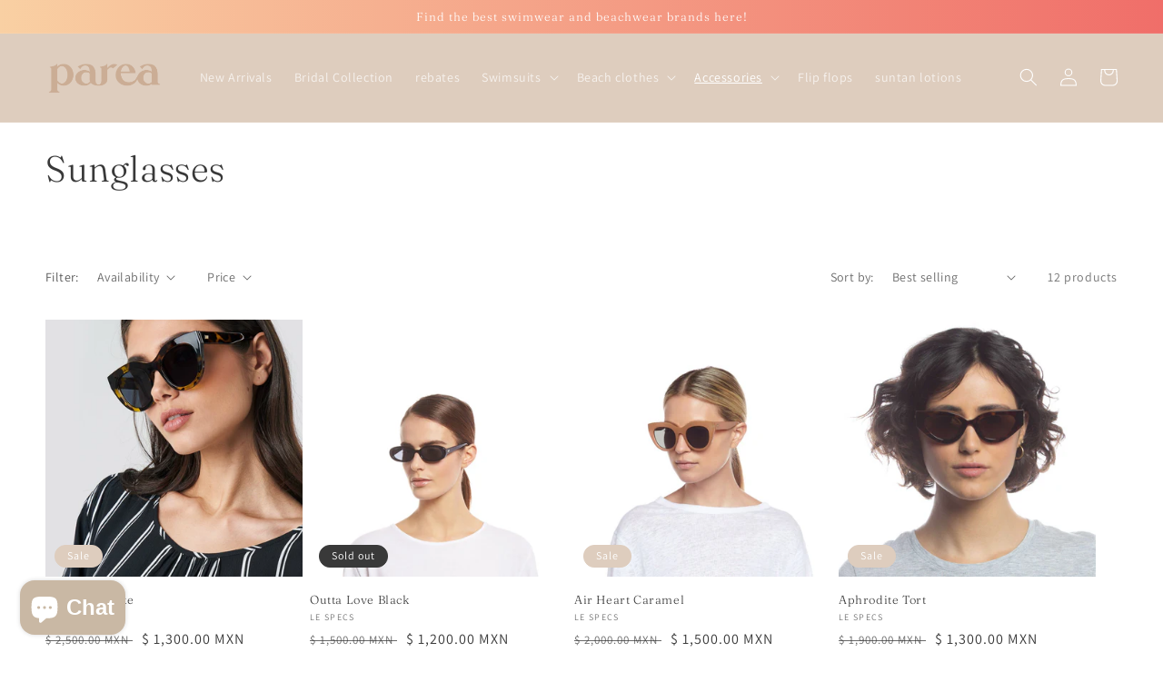

--- FILE ---
content_type: text/html; charset=utf-8
request_url: https://pareamx.com/en/collections/lentes-de-sol
body_size: 26641
content:
<!doctype html>
<html class="no-js" lang="en">
  <head>
    <meta charset="utf-8">
    <meta http-equiv="X-UA-Compatible" content="IE=edge">
    <meta name="viewport" content="width=device-width,initial-scale=1">
    <meta name="theme-color" content="">
    <link rel="canonical" href="https://pareamx.com/en/collections/lentes-de-sol">
    <link rel="preconnect" href="https://cdn.shopify.com" crossorigin><link rel="preconnect" href="https://fonts.shopifycdn.com" crossorigin><title>
      Sunglasses
 &ndash; Parea</title>

    

    

<meta property="og:site_name" content="Parea">
<meta property="og:url" content="https://pareamx.com/en/collections/lentes-de-sol">
<meta property="og:title" content="Sunglasses">
<meta property="og:type" content="website">
<meta property="og:description" content="At Parea we want you to feel comfortable using our products."><meta property="og:image" content="http://pareamx.com/cdn/shop/collections/les_specs_air_heart_brown_1003-000071-8872_01l_055835bc-00b0-47e5-add0-40c5a39d5f04.jpg?v=1617037184">
  <meta property="og:image:secure_url" content="https://pareamx.com/cdn/shop/collections/les_specs_air_heart_brown_1003-000071-8872_01l_055835bc-00b0-47e5-add0-40c5a39d5f04.jpg?v=1617037184">
  <meta property="og:image:width" content="1340">
  <meta property="og:image:height" content="2009"><meta name="twitter:card" content="summary_large_image">
<meta name="twitter:title" content="Sunglasses">
<meta name="twitter:description" content="At Parea we want you to feel comfortable using our products.">


    <script src="//pareamx.com/cdn/shop/t/9/assets/global.js?v=24850326154503943211659538524" defer="defer"></script>
    <script>window.performance && window.performance.mark && window.performance.mark('shopify.content_for_header.start');</script><meta name="facebook-domain-verification" content="8cyx3w54uk5z4uasdhaettkxi6jeew">
<meta name="facebook-domain-verification" content="4b6kq7oyftp2u09l672zuk1ifommj1">
<meta name="google-site-verification" content="iMReCeoVfO4qTzKqdgwJMz8JgJTW7YmjKnT45w76W8g">
<meta id="shopify-digital-wallet" name="shopify-digital-wallet" content="/53931704513/digital_wallets/dialog">
<meta name="shopify-checkout-api-token" content="852dd865c63c0e5a5423cbfc0e5c4333">
<meta id="in-context-paypal-metadata" data-shop-id="53931704513" data-venmo-supported="false" data-environment="production" data-locale="en_US" data-paypal-v4="true" data-currency="MXN">
<link rel="alternate" type="application/atom+xml" title="Feed" href="/en/collections/lentes-de-sol.atom" />
<link rel="alternate" hreflang="x-default" href="https://pareamx.com/collections/lentes-de-sol">
<link rel="alternate" hreflang="es" href="https://pareamx.com/collections/lentes-de-sol">
<link rel="alternate" hreflang="en" href="https://pareamx.com/en/collections/lentes-de-sol">
<link rel="alternate" type="application/json+oembed" href="https://pareamx.com/en/collections/lentes-de-sol.oembed">
<script async="async" src="/checkouts/internal/preloads.js?locale=en-MX"></script>
<script id="shopify-features" type="application/json">{"accessToken":"852dd865c63c0e5a5423cbfc0e5c4333","betas":["rich-media-storefront-analytics"],"domain":"pareamx.com","predictiveSearch":true,"shopId":53931704513,"locale":"en"}</script>
<script>var Shopify = Shopify || {};
Shopify.shop = "parea-shop.myshopify.com";
Shopify.locale = "en";
Shopify.currency = {"active":"MXN","rate":"1.0"};
Shopify.country = "MX";
Shopify.theme = {"name":"Dawn","id":131079569601,"schema_name":"Dawn","schema_version":"6.0.2","theme_store_id":887,"role":"main"};
Shopify.theme.handle = "null";
Shopify.theme.style = {"id":null,"handle":null};
Shopify.cdnHost = "pareamx.com/cdn";
Shopify.routes = Shopify.routes || {};
Shopify.routes.root = "/en/";</script>
<script type="module">!function(o){(o.Shopify=o.Shopify||{}).modules=!0}(window);</script>
<script>!function(o){function n(){var o=[];function n(){o.push(Array.prototype.slice.apply(arguments))}return n.q=o,n}var t=o.Shopify=o.Shopify||{};t.loadFeatures=n(),t.autoloadFeatures=n()}(window);</script>
<script id="shop-js-analytics" type="application/json">{"pageType":"collection"}</script>
<script defer="defer" async type="module" src="//pareamx.com/cdn/shopifycloud/shop-js/modules/v2/client.init-shop-cart-sync_BT-GjEfc.en.esm.js"></script>
<script defer="defer" async type="module" src="//pareamx.com/cdn/shopifycloud/shop-js/modules/v2/chunk.common_D58fp_Oc.esm.js"></script>
<script defer="defer" async type="module" src="//pareamx.com/cdn/shopifycloud/shop-js/modules/v2/chunk.modal_xMitdFEc.esm.js"></script>
<script type="module">
  await import("//pareamx.com/cdn/shopifycloud/shop-js/modules/v2/client.init-shop-cart-sync_BT-GjEfc.en.esm.js");
await import("//pareamx.com/cdn/shopifycloud/shop-js/modules/v2/chunk.common_D58fp_Oc.esm.js");
await import("//pareamx.com/cdn/shopifycloud/shop-js/modules/v2/chunk.modal_xMitdFEc.esm.js");

  window.Shopify.SignInWithShop?.initShopCartSync?.({"fedCMEnabled":true,"windoidEnabled":true});

</script>
<script>(function() {
  var isLoaded = false;
  function asyncLoad() {
    if (isLoaded) return;
    isLoaded = true;
    var urls = ["https:\/\/getbutton.io\/shopify\/widget\/53931704513.js?v=1613324796\u0026shop=parea-shop.myshopify.com","https:\/\/s3.amazonaws.com\/conektaapi\/v1.0.0\/js\/conekta_shopify.js?shop=parea-shop.myshopify.com","https:\/\/cdn.fera.ai\/js\/fera.placeholder.js?shop=parea-shop.myshopify.com","https:\/\/cdn.nfcube.com\/dba8730dad41803906fed32973a77384.js?shop=parea-shop.myshopify.com"];
    for (var i = 0; i < urls.length; i++) {
      var s = document.createElement('script');
      s.type = 'text/javascript';
      s.async = true;
      s.src = urls[i];
      var x = document.getElementsByTagName('script')[0];
      x.parentNode.insertBefore(s, x);
    }
  };
  if(window.attachEvent) {
    window.attachEvent('onload', asyncLoad);
  } else {
    window.addEventListener('load', asyncLoad, false);
  }
})();</script>
<script id="__st">var __st={"a":53931704513,"offset":-21600,"reqid":"3968f27d-f1c0-4b2b-8020-796e0eafacb9-1769384052","pageurl":"pareamx.com\/en\/collections\/lentes-de-sol","u":"d0715b71523d","p":"collection","rtyp":"collection","rid":263520256193};</script>
<script>window.ShopifyPaypalV4VisibilityTracking = true;</script>
<script id="captcha-bootstrap">!function(){'use strict';const t='contact',e='account',n='new_comment',o=[[t,t],['blogs',n],['comments',n],[t,'customer']],c=[[e,'customer_login'],[e,'guest_login'],[e,'recover_customer_password'],[e,'create_customer']],r=t=>t.map((([t,e])=>`form[action*='/${t}']:not([data-nocaptcha='true']) input[name='form_type'][value='${e}']`)).join(','),a=t=>()=>t?[...document.querySelectorAll(t)].map((t=>t.form)):[];function s(){const t=[...o],e=r(t);return a(e)}const i='password',u='form_key',d=['recaptcha-v3-token','g-recaptcha-response','h-captcha-response',i],f=()=>{try{return window.sessionStorage}catch{return}},m='__shopify_v',_=t=>t.elements[u];function p(t,e,n=!1){try{const o=window.sessionStorage,c=JSON.parse(o.getItem(e)),{data:r}=function(t){const{data:e,action:n}=t;return t[m]||n?{data:e,action:n}:{data:t,action:n}}(c);for(const[e,n]of Object.entries(r))t.elements[e]&&(t.elements[e].value=n);n&&o.removeItem(e)}catch(o){console.error('form repopulation failed',{error:o})}}const l='form_type',E='cptcha';function T(t){t.dataset[E]=!0}const w=window,h=w.document,L='Shopify',v='ce_forms',y='captcha';let A=!1;((t,e)=>{const n=(g='f06e6c50-85a8-45c8-87d0-21a2b65856fe',I='https://cdn.shopify.com/shopifycloud/storefront-forms-hcaptcha/ce_storefront_forms_captcha_hcaptcha.v1.5.2.iife.js',D={infoText:'Protected by hCaptcha',privacyText:'Privacy',termsText:'Terms'},(t,e,n)=>{const o=w[L][v],c=o.bindForm;if(c)return c(t,g,e,D).then(n);var r;o.q.push([[t,g,e,D],n]),r=I,A||(h.body.append(Object.assign(h.createElement('script'),{id:'captcha-provider',async:!0,src:r})),A=!0)});var g,I,D;w[L]=w[L]||{},w[L][v]=w[L][v]||{},w[L][v].q=[],w[L][y]=w[L][y]||{},w[L][y].protect=function(t,e){n(t,void 0,e),T(t)},Object.freeze(w[L][y]),function(t,e,n,w,h,L){const[v,y,A,g]=function(t,e,n){const i=e?o:[],u=t?c:[],d=[...i,...u],f=r(d),m=r(i),_=r(d.filter((([t,e])=>n.includes(e))));return[a(f),a(m),a(_),s()]}(w,h,L),I=t=>{const e=t.target;return e instanceof HTMLFormElement?e:e&&e.form},D=t=>v().includes(t);t.addEventListener('submit',(t=>{const e=I(t);if(!e)return;const n=D(e)&&!e.dataset.hcaptchaBound&&!e.dataset.recaptchaBound,o=_(e),c=g().includes(e)&&(!o||!o.value);(n||c)&&t.preventDefault(),c&&!n&&(function(t){try{if(!f())return;!function(t){const e=f();if(!e)return;const n=_(t);if(!n)return;const o=n.value;o&&e.removeItem(o)}(t);const e=Array.from(Array(32),(()=>Math.random().toString(36)[2])).join('');!function(t,e){_(t)||t.append(Object.assign(document.createElement('input'),{type:'hidden',name:u})),t.elements[u].value=e}(t,e),function(t,e){const n=f();if(!n)return;const o=[...t.querySelectorAll(`input[type='${i}']`)].map((({name:t})=>t)),c=[...d,...o],r={};for(const[a,s]of new FormData(t).entries())c.includes(a)||(r[a]=s);n.setItem(e,JSON.stringify({[m]:1,action:t.action,data:r}))}(t,e)}catch(e){console.error('failed to persist form',e)}}(e),e.submit())}));const S=(t,e)=>{t&&!t.dataset[E]&&(n(t,e.some((e=>e===t))),T(t))};for(const o of['focusin','change'])t.addEventListener(o,(t=>{const e=I(t);D(e)&&S(e,y())}));const B=e.get('form_key'),M=e.get(l),P=B&&M;t.addEventListener('DOMContentLoaded',(()=>{const t=y();if(P)for(const e of t)e.elements[l].value===M&&p(e,B);[...new Set([...A(),...v().filter((t=>'true'===t.dataset.shopifyCaptcha))])].forEach((e=>S(e,t)))}))}(h,new URLSearchParams(w.location.search),n,t,e,['guest_login'])})(!0,!0)}();</script>
<script integrity="sha256-4kQ18oKyAcykRKYeNunJcIwy7WH5gtpwJnB7kiuLZ1E=" data-source-attribution="shopify.loadfeatures" defer="defer" src="//pareamx.com/cdn/shopifycloud/storefront/assets/storefront/load_feature-a0a9edcb.js" crossorigin="anonymous"></script>
<script data-source-attribution="shopify.dynamic_checkout.dynamic.init">var Shopify=Shopify||{};Shopify.PaymentButton=Shopify.PaymentButton||{isStorefrontPortableWallets:!0,init:function(){window.Shopify.PaymentButton.init=function(){};var t=document.createElement("script");t.src="https://pareamx.com/cdn/shopifycloud/portable-wallets/latest/portable-wallets.en.js",t.type="module",document.head.appendChild(t)}};
</script>
<script data-source-attribution="shopify.dynamic_checkout.buyer_consent">
  function portableWalletsHideBuyerConsent(e){var t=document.getElementById("shopify-buyer-consent"),n=document.getElementById("shopify-subscription-policy-button");t&&n&&(t.classList.add("hidden"),t.setAttribute("aria-hidden","true"),n.removeEventListener("click",e))}function portableWalletsShowBuyerConsent(e){var t=document.getElementById("shopify-buyer-consent"),n=document.getElementById("shopify-subscription-policy-button");t&&n&&(t.classList.remove("hidden"),t.removeAttribute("aria-hidden"),n.addEventListener("click",e))}window.Shopify?.PaymentButton&&(window.Shopify.PaymentButton.hideBuyerConsent=portableWalletsHideBuyerConsent,window.Shopify.PaymentButton.showBuyerConsent=portableWalletsShowBuyerConsent);
</script>
<script data-source-attribution="shopify.dynamic_checkout.cart.bootstrap">document.addEventListener("DOMContentLoaded",(function(){function t(){return document.querySelector("shopify-accelerated-checkout-cart, shopify-accelerated-checkout")}if(t())Shopify.PaymentButton.init();else{new MutationObserver((function(e,n){t()&&(Shopify.PaymentButton.init(),n.disconnect())})).observe(document.body,{childList:!0,subtree:!0})}}));
</script>
<link id="shopify-accelerated-checkout-styles" rel="stylesheet" media="screen" href="https://pareamx.com/cdn/shopifycloud/portable-wallets/latest/accelerated-checkout-backwards-compat.css" crossorigin="anonymous">
<style id="shopify-accelerated-checkout-cart">
        #shopify-buyer-consent {
  margin-top: 1em;
  display: inline-block;
  width: 100%;
}

#shopify-buyer-consent.hidden {
  display: none;
}

#shopify-subscription-policy-button {
  background: none;
  border: none;
  padding: 0;
  text-decoration: underline;
  font-size: inherit;
  cursor: pointer;
}

#shopify-subscription-policy-button::before {
  box-shadow: none;
}

      </style>
<script id="sections-script" data-sections="header,footer" defer="defer" src="//pareamx.com/cdn/shop/t/9/compiled_assets/scripts.js?v=609"></script>
<script>window.performance && window.performance.mark && window.performance.mark('shopify.content_for_header.end');</script>


    <style data-shopify>
      @font-face {
  font-family: Assistant;
  font-weight: 400;
  font-style: normal;
  font-display: swap;
  src: url("//pareamx.com/cdn/fonts/assistant/assistant_n4.9120912a469cad1cc292572851508ca49d12e768.woff2") format("woff2"),
       url("//pareamx.com/cdn/fonts/assistant/assistant_n4.6e9875ce64e0fefcd3f4446b7ec9036b3ddd2985.woff") format("woff");
}

      @font-face {
  font-family: Assistant;
  font-weight: 700;
  font-style: normal;
  font-display: swap;
  src: url("//pareamx.com/cdn/fonts/assistant/assistant_n7.bf44452348ec8b8efa3aa3068825305886b1c83c.woff2") format("woff2"),
       url("//pareamx.com/cdn/fonts/assistant/assistant_n7.0c887fee83f6b3bda822f1150b912c72da0f7b64.woff") format("woff");
}

      
      
      @font-face {
  font-family: Fraunces;
  font-weight: 300;
  font-style: normal;
  font-display: swap;
  src: url("//pareamx.com/cdn/fonts/fraunces/fraunces_n3.eb6167b8e91a4d1bd5856f011cf4040a1c7f82c4.woff2") format("woff2"),
       url("//pareamx.com/cdn/fonts/fraunces/fraunces_n3.358d9e4f36c5950dc30ac8bff0428c25af172c96.woff") format("woff");
}


      :root {
        --font-body-family: Assistant, sans-serif;
        --font-body-style: normal;
        --font-body-weight: 400;
        --font-body-weight-bold: 700;

        --font-heading-family: Fraunces, serif;
        --font-heading-style: normal;
        --font-heading-weight: 300;

        --font-body-scale: 1.0;
        --font-heading-scale: 1.0;

        --color-base-text: 57, 57, 57;
        --color-shadow: 57, 57, 57;
        --color-base-background-1: 255, 255, 255;
        --color-base-background-2: 243, 243, 243;
        --color-base-solid-button-labels: 255, 255, 255;
        --color-base-outline-button-labels: 57, 57, 57;
        --color-base-accent-1: 57, 57, 57;
        --color-base-accent-2: 222, 205, 190;
        --payment-terms-background-color: #ffffff;

        --gradient-base-background-1: #ffffff;
        --gradient-base-background-2: linear-gradient(356deg, rgba(222, 205, 190, 1), rgba(243, 243, 243, 1) 98%);
        --gradient-base-accent-1: linear-gradient(270deg, rgba(240, 110, 105, 1), rgba(249, 208, 163, 1) 100%);
        --gradient-base-accent-2: #decdbe;

        --media-padding: px;
        --media-border-opacity: 0.05;
        --media-border-width: 1px;
        --media-radius: 0px;
        --media-shadow-opacity: 0.0;
        --media-shadow-horizontal-offset: 0px;
        --media-shadow-vertical-offset: 4px;
        --media-shadow-blur-radius: 5px;
        --media-shadow-visible: 0;

        --page-width: 140rem;
        --page-width-margin: 0rem;

        --card-image-padding: 0.0rem;
        --card-corner-radius: 0.0rem;
        --card-text-alignment: left;
        --card-border-width: 0.0rem;
        --card-border-opacity: 0.1;
        --card-shadow-opacity: 0.0;
        --card-shadow-visible: 0;
        --card-shadow-horizontal-offset: 0.0rem;
        --card-shadow-vertical-offset: 0.4rem;
        --card-shadow-blur-radius: 0.5rem;

        --badge-corner-radius: 4.0rem;

        --popup-border-width: 1px;
        --popup-border-opacity: 0.1;
        --popup-corner-radius: 0px;
        --popup-shadow-opacity: 0.0;
        --popup-shadow-horizontal-offset: 0px;
        --popup-shadow-vertical-offset: 4px;
        --popup-shadow-blur-radius: 5px;

        --drawer-border-width: 1px;
        --drawer-border-opacity: 0.1;
        --drawer-shadow-opacity: 0.0;
        --drawer-shadow-horizontal-offset: 0px;
        --drawer-shadow-vertical-offset: 4px;
        --drawer-shadow-blur-radius: 5px;

        --spacing-sections-desktop: 12px;
        --spacing-sections-mobile: 12px;

        --grid-desktop-vertical-spacing: 8px;
        --grid-desktop-horizontal-spacing: 8px;
        --grid-mobile-vertical-spacing: 4px;
        --grid-mobile-horizontal-spacing: 4px;

        --text-boxes-border-opacity: 0.1;
        --text-boxes-border-width: 0px;
        --text-boxes-radius: 0px;
        --text-boxes-shadow-opacity: 0.0;
        --text-boxes-shadow-visible: 0;
        --text-boxes-shadow-horizontal-offset: 0px;
        --text-boxes-shadow-vertical-offset: 4px;
        --text-boxes-shadow-blur-radius: 5px;

        --buttons-radius: 0px;
        --buttons-radius-outset: 0px;
        --buttons-border-width: 1px;
        --buttons-border-opacity: 1.0;
        --buttons-shadow-opacity: 0.0;
        --buttons-shadow-visible: 0;
        --buttons-shadow-horizontal-offset: 0px;
        --buttons-shadow-vertical-offset: 0px;
        --buttons-shadow-blur-radius: 5px;
        --buttons-border-offset: 0px;

        --inputs-radius: 0px;
        --inputs-border-width: 1px;
        --inputs-border-opacity: 0.55;
        --inputs-shadow-opacity: 0.0;
        --inputs-shadow-horizontal-offset: 0px;
        --inputs-margin-offset: 0px;
        --inputs-shadow-vertical-offset: 4px;
        --inputs-shadow-blur-radius: 5px;
        --inputs-radius-outset: 0px;

        --variant-pills-radius: 40px;
        --variant-pills-border-width: 1px;
        --variant-pills-border-opacity: 0.55;
        --variant-pills-shadow-opacity: 0.0;
        --variant-pills-shadow-horizontal-offset: 0px;
        --variant-pills-shadow-vertical-offset: 4px;
        --variant-pills-shadow-blur-radius: 5px;
      }

      *,
      *::before,
      *::after {
        box-sizing: inherit;
      }

      html {
        box-sizing: border-box;
        font-size: calc(var(--font-body-scale) * 62.5%);
        height: 100%;
      }

      body {
        display: grid;
        grid-template-rows: auto auto 1fr auto;
        grid-template-columns: 100%;
        min-height: 100%;
        margin: 0;
        font-size: 1.5rem;
        letter-spacing: 0.06rem;
        line-height: calc(1 + 0.8 / var(--font-body-scale));
        font-family: var(--font-body-family);
        font-style: var(--font-body-style);
        font-weight: var(--font-body-weight);
      }

      @media screen and (min-width: 750px) {
        body {
          font-size: 1.6rem;
        }
      }
    </style>

    <link href="//pareamx.com/cdn/shop/t/9/assets/base.css?v=19666067365360246481659538526" rel="stylesheet" type="text/css" media="all" />
<link rel="preload" as="font" href="//pareamx.com/cdn/fonts/assistant/assistant_n4.9120912a469cad1cc292572851508ca49d12e768.woff2" type="font/woff2" crossorigin><link rel="preload" as="font" href="//pareamx.com/cdn/fonts/fraunces/fraunces_n3.eb6167b8e91a4d1bd5856f011cf4040a1c7f82c4.woff2" type="font/woff2" crossorigin><link rel="stylesheet" href="//pareamx.com/cdn/shop/t/9/assets/component-predictive-search.css?v=165644661289088488651659538524" media="print" onload="this.media='all'"><script>document.documentElement.className = document.documentElement.className.replace('no-js', 'js');
    if (Shopify.designMode) {
      document.documentElement.classList.add('shopify-design-mode');
    }
    </script><script src="https://cdn.shopify.com/extensions/e8878072-2f6b-4e89-8082-94b04320908d/inbox-1254/assets/inbox-chat-loader.js" type="text/javascript" defer="defer"></script>
<link href="https://monorail-edge.shopifysvc.com" rel="dns-prefetch">
<script>(function(){if ("sendBeacon" in navigator && "performance" in window) {try {var session_token_from_headers = performance.getEntriesByType('navigation')[0].serverTiming.find(x => x.name == '_s').description;} catch {var session_token_from_headers = undefined;}var session_cookie_matches = document.cookie.match(/_shopify_s=([^;]*)/);var session_token_from_cookie = session_cookie_matches && session_cookie_matches.length === 2 ? session_cookie_matches[1] : "";var session_token = session_token_from_headers || session_token_from_cookie || "";function handle_abandonment_event(e) {var entries = performance.getEntries().filter(function(entry) {return /monorail-edge.shopifysvc.com/.test(entry.name);});if (!window.abandonment_tracked && entries.length === 0) {window.abandonment_tracked = true;var currentMs = Date.now();var navigation_start = performance.timing.navigationStart;var payload = {shop_id: 53931704513,url: window.location.href,navigation_start,duration: currentMs - navigation_start,session_token,page_type: "collection"};window.navigator.sendBeacon("https://monorail-edge.shopifysvc.com/v1/produce", JSON.stringify({schema_id: "online_store_buyer_site_abandonment/1.1",payload: payload,metadata: {event_created_at_ms: currentMs,event_sent_at_ms: currentMs}}));}}window.addEventListener('pagehide', handle_abandonment_event);}}());</script>
<script id="web-pixels-manager-setup">(function e(e,d,r,n,o){if(void 0===o&&(o={}),!Boolean(null===(a=null===(i=window.Shopify)||void 0===i?void 0:i.analytics)||void 0===a?void 0:a.replayQueue)){var i,a;window.Shopify=window.Shopify||{};var t=window.Shopify;t.analytics=t.analytics||{};var s=t.analytics;s.replayQueue=[],s.publish=function(e,d,r){return s.replayQueue.push([e,d,r]),!0};try{self.performance.mark("wpm:start")}catch(e){}var l=function(){var e={modern:/Edge?\/(1{2}[4-9]|1[2-9]\d|[2-9]\d{2}|\d{4,})\.\d+(\.\d+|)|Firefox\/(1{2}[4-9]|1[2-9]\d|[2-9]\d{2}|\d{4,})\.\d+(\.\d+|)|Chrom(ium|e)\/(9{2}|\d{3,})\.\d+(\.\d+|)|(Maci|X1{2}).+ Version\/(15\.\d+|(1[6-9]|[2-9]\d|\d{3,})\.\d+)([,.]\d+|)( \(\w+\)|)( Mobile\/\w+|) Safari\/|Chrome.+OPR\/(9{2}|\d{3,})\.\d+\.\d+|(CPU[ +]OS|iPhone[ +]OS|CPU[ +]iPhone|CPU IPhone OS|CPU iPad OS)[ +]+(15[._]\d+|(1[6-9]|[2-9]\d|\d{3,})[._]\d+)([._]\d+|)|Android:?[ /-](13[3-9]|1[4-9]\d|[2-9]\d{2}|\d{4,})(\.\d+|)(\.\d+|)|Android.+Firefox\/(13[5-9]|1[4-9]\d|[2-9]\d{2}|\d{4,})\.\d+(\.\d+|)|Android.+Chrom(ium|e)\/(13[3-9]|1[4-9]\d|[2-9]\d{2}|\d{4,})\.\d+(\.\d+|)|SamsungBrowser\/([2-9]\d|\d{3,})\.\d+/,legacy:/Edge?\/(1[6-9]|[2-9]\d|\d{3,})\.\d+(\.\d+|)|Firefox\/(5[4-9]|[6-9]\d|\d{3,})\.\d+(\.\d+|)|Chrom(ium|e)\/(5[1-9]|[6-9]\d|\d{3,})\.\d+(\.\d+|)([\d.]+$|.*Safari\/(?![\d.]+ Edge\/[\d.]+$))|(Maci|X1{2}).+ Version\/(10\.\d+|(1[1-9]|[2-9]\d|\d{3,})\.\d+)([,.]\d+|)( \(\w+\)|)( Mobile\/\w+|) Safari\/|Chrome.+OPR\/(3[89]|[4-9]\d|\d{3,})\.\d+\.\d+|(CPU[ +]OS|iPhone[ +]OS|CPU[ +]iPhone|CPU IPhone OS|CPU iPad OS)[ +]+(10[._]\d+|(1[1-9]|[2-9]\d|\d{3,})[._]\d+)([._]\d+|)|Android:?[ /-](13[3-9]|1[4-9]\d|[2-9]\d{2}|\d{4,})(\.\d+|)(\.\d+|)|Mobile Safari.+OPR\/([89]\d|\d{3,})\.\d+\.\d+|Android.+Firefox\/(13[5-9]|1[4-9]\d|[2-9]\d{2}|\d{4,})\.\d+(\.\d+|)|Android.+Chrom(ium|e)\/(13[3-9]|1[4-9]\d|[2-9]\d{2}|\d{4,})\.\d+(\.\d+|)|Android.+(UC? ?Browser|UCWEB|U3)[ /]?(15\.([5-9]|\d{2,})|(1[6-9]|[2-9]\d|\d{3,})\.\d+)\.\d+|SamsungBrowser\/(5\.\d+|([6-9]|\d{2,})\.\d+)|Android.+MQ{2}Browser\/(14(\.(9|\d{2,})|)|(1[5-9]|[2-9]\d|\d{3,})(\.\d+|))(\.\d+|)|K[Aa][Ii]OS\/(3\.\d+|([4-9]|\d{2,})\.\d+)(\.\d+|)/},d=e.modern,r=e.legacy,n=navigator.userAgent;return n.match(d)?"modern":n.match(r)?"legacy":"unknown"}(),u="modern"===l?"modern":"legacy",c=(null!=n?n:{modern:"",legacy:""})[u],f=function(e){return[e.baseUrl,"/wpm","/b",e.hashVersion,"modern"===e.buildTarget?"m":"l",".js"].join("")}({baseUrl:d,hashVersion:r,buildTarget:u}),m=function(e){var d=e.version,r=e.bundleTarget,n=e.surface,o=e.pageUrl,i=e.monorailEndpoint;return{emit:function(e){var a=e.status,t=e.errorMsg,s=(new Date).getTime(),l=JSON.stringify({metadata:{event_sent_at_ms:s},events:[{schema_id:"web_pixels_manager_load/3.1",payload:{version:d,bundle_target:r,page_url:o,status:a,surface:n,error_msg:t},metadata:{event_created_at_ms:s}}]});if(!i)return console&&console.warn&&console.warn("[Web Pixels Manager] No Monorail endpoint provided, skipping logging."),!1;try{return self.navigator.sendBeacon.bind(self.navigator)(i,l)}catch(e){}var u=new XMLHttpRequest;try{return u.open("POST",i,!0),u.setRequestHeader("Content-Type","text/plain"),u.send(l),!0}catch(e){return console&&console.warn&&console.warn("[Web Pixels Manager] Got an unhandled error while logging to Monorail."),!1}}}}({version:r,bundleTarget:l,surface:e.surface,pageUrl:self.location.href,monorailEndpoint:e.monorailEndpoint});try{o.browserTarget=l,function(e){var d=e.src,r=e.async,n=void 0===r||r,o=e.onload,i=e.onerror,a=e.sri,t=e.scriptDataAttributes,s=void 0===t?{}:t,l=document.createElement("script"),u=document.querySelector("head"),c=document.querySelector("body");if(l.async=n,l.src=d,a&&(l.integrity=a,l.crossOrigin="anonymous"),s)for(var f in s)if(Object.prototype.hasOwnProperty.call(s,f))try{l.dataset[f]=s[f]}catch(e){}if(o&&l.addEventListener("load",o),i&&l.addEventListener("error",i),u)u.appendChild(l);else{if(!c)throw new Error("Did not find a head or body element to append the script");c.appendChild(l)}}({src:f,async:!0,onload:function(){if(!function(){var e,d;return Boolean(null===(d=null===(e=window.Shopify)||void 0===e?void 0:e.analytics)||void 0===d?void 0:d.initialized)}()){var d=window.webPixelsManager.init(e)||void 0;if(d){var r=window.Shopify.analytics;r.replayQueue.forEach((function(e){var r=e[0],n=e[1],o=e[2];d.publishCustomEvent(r,n,o)})),r.replayQueue=[],r.publish=d.publishCustomEvent,r.visitor=d.visitor,r.initialized=!0}}},onerror:function(){return m.emit({status:"failed",errorMsg:"".concat(f," has failed to load")})},sri:function(e){var d=/^sha384-[A-Za-z0-9+/=]+$/;return"string"==typeof e&&d.test(e)}(c)?c:"",scriptDataAttributes:o}),m.emit({status:"loading"})}catch(e){m.emit({status:"failed",errorMsg:(null==e?void 0:e.message)||"Unknown error"})}}})({shopId: 53931704513,storefrontBaseUrl: "https://pareamx.com",extensionsBaseUrl: "https://extensions.shopifycdn.com/cdn/shopifycloud/web-pixels-manager",monorailEndpoint: "https://monorail-edge.shopifysvc.com/unstable/produce_batch",surface: "storefront-renderer",enabledBetaFlags: ["2dca8a86"],webPixelsConfigList: [{"id":"596541633","configuration":"{\"config\":\"{\\\"pixel_id\\\":\\\"GT-K4V3M2N\\\",\\\"target_country\\\":\\\"MX\\\",\\\"gtag_events\\\":[{\\\"type\\\":\\\"purchase\\\",\\\"action_label\\\":\\\"MC-K1828L29S3\\\"},{\\\"type\\\":\\\"page_view\\\",\\\"action_label\\\":\\\"MC-K1828L29S3\\\"},{\\\"type\\\":\\\"view_item\\\",\\\"action_label\\\":\\\"MC-K1828L29S3\\\"}],\\\"enable_monitoring_mode\\\":false}\"}","eventPayloadVersion":"v1","runtimeContext":"OPEN","scriptVersion":"b2a88bafab3e21179ed38636efcd8a93","type":"APP","apiClientId":1780363,"privacyPurposes":[],"dataSharingAdjustments":{"protectedCustomerApprovalScopes":["read_customer_address","read_customer_email","read_customer_name","read_customer_personal_data","read_customer_phone"]}},{"id":"274628801","configuration":"{\"pixel_id\":\"226568359328128\",\"pixel_type\":\"facebook_pixel\",\"metaapp_system_user_token\":\"-\"}","eventPayloadVersion":"v1","runtimeContext":"OPEN","scriptVersion":"ca16bc87fe92b6042fbaa3acc2fbdaa6","type":"APP","apiClientId":2329312,"privacyPurposes":["ANALYTICS","MARKETING","SALE_OF_DATA"],"dataSharingAdjustments":{"protectedCustomerApprovalScopes":["read_customer_address","read_customer_email","read_customer_name","read_customer_personal_data","read_customer_phone"]}},{"id":"80871617","configuration":"{\"tagID\":\"2612760162653\"}","eventPayloadVersion":"v1","runtimeContext":"STRICT","scriptVersion":"18031546ee651571ed29edbe71a3550b","type":"APP","apiClientId":3009811,"privacyPurposes":["ANALYTICS","MARKETING","SALE_OF_DATA"],"dataSharingAdjustments":{"protectedCustomerApprovalScopes":["read_customer_address","read_customer_email","read_customer_name","read_customer_personal_data","read_customer_phone"]}},{"id":"shopify-app-pixel","configuration":"{}","eventPayloadVersion":"v1","runtimeContext":"STRICT","scriptVersion":"0450","apiClientId":"shopify-pixel","type":"APP","privacyPurposes":["ANALYTICS","MARKETING"]},{"id":"shopify-custom-pixel","eventPayloadVersion":"v1","runtimeContext":"LAX","scriptVersion":"0450","apiClientId":"shopify-pixel","type":"CUSTOM","privacyPurposes":["ANALYTICS","MARKETING"]}],isMerchantRequest: false,initData: {"shop":{"name":"Parea","paymentSettings":{"currencyCode":"MXN"},"myshopifyDomain":"parea-shop.myshopify.com","countryCode":"MX","storefrontUrl":"https:\/\/pareamx.com\/en"},"customer":null,"cart":null,"checkout":null,"productVariants":[],"purchasingCompany":null},},"https://pareamx.com/cdn","fcfee988w5aeb613cpc8e4bc33m6693e112",{"modern":"","legacy":""},{"shopId":"53931704513","storefrontBaseUrl":"https:\/\/pareamx.com","extensionBaseUrl":"https:\/\/extensions.shopifycdn.com\/cdn\/shopifycloud\/web-pixels-manager","surface":"storefront-renderer","enabledBetaFlags":"[\"2dca8a86\"]","isMerchantRequest":"false","hashVersion":"fcfee988w5aeb613cpc8e4bc33m6693e112","publish":"custom","events":"[[\"page_viewed\",{}],[\"collection_viewed\",{\"collection\":{\"id\":\"263520256193\",\"title\":\"Sunglasses\",\"productVariants\":[{\"price\":{\"amount\":1300.0,\"currencyCode\":\"MXN\"},\"product\":{\"title\":\"Air Heart Cake\",\"vendor\":\"Le Specs\",\"id\":\"6566087196865\",\"untranslatedTitle\":\"Air Heart Cake\",\"url\":\"\/en\/products\/lentes-air-heart-tort-1\",\"type\":\"Lentes\"},\"id\":\"39353555550401\",\"image\":{\"src\":\"\/\/pareamx.com\/cdn\/shop\/products\/les_specs_air_heart_brown_1003-000071-8872_01l_055835bc-00b0-47e5-add0-40c5a39d5f04.jpg?v=1615675436\"},\"sku\":\"SPEC000AH\",\"title\":\"Default Title\",\"untranslatedTitle\":\"Default Title\"},{\"price\":{\"amount\":1200.0,\"currencyCode\":\"MXN\"},\"product\":{\"title\":\"Outta Love Black\",\"vendor\":\"Le Specs\",\"id\":\"6562689745089\",\"untranslatedTitle\":\"Outta Love Black\",\"url\":\"\/en\/products\/lentes-outta-love-black\",\"type\":\"Lentes\"},\"id\":\"39677065363649\",\"image\":{\"src\":\"\/\/pareamx.com\/cdn\/shop\/products\/LSP_1802189_1_9d56fcf1-2102-414c-8ef7-4ed275807dfd_1600x-2.jpg?v=1615065590\"},\"sku\":\"LS00OLB\",\"title\":\"Default Title\",\"untranslatedTitle\":\"Default Title\"},{\"price\":{\"amount\":1500.0,\"currencyCode\":\"MXN\"},\"product\":{\"title\":\"Air Heart Caramel\",\"vendor\":\"Le Specs\",\"id\":\"6566091260097\",\"untranslatedTitle\":\"Air Heart Caramel\",\"url\":\"\/en\/products\/lentes-air-heart-caramel\",\"type\":\"Lentes\"},\"id\":\"39353565184193\",\"image\":{\"src\":\"\/\/pareamx.com\/cdn\/shop\/products\/LSP2002215_2_1600x_82a78fed-6823-4e57-b3f4-69e12b3160d5.jpg?v=1615223425\"},\"sku\":\"SPEC000AHC\",\"title\":\"Default Title\",\"untranslatedTitle\":\"Default Title\"},{\"price\":{\"amount\":1300.0,\"currencyCode\":\"MXN\"},\"product\":{\"title\":\"Aphrodite Tort\",\"vendor\":\"Le Specs\",\"id\":\"7066228490433\",\"untranslatedTitle\":\"Aphrodite Tort\",\"url\":\"\/en\/products\/aphrodite-tort\",\"type\":\"Lentes\"},\"id\":\"41161818472641\",\"image\":{\"src\":\"\/\/pareamx.com\/cdn\/shop\/products\/LSP2102374-825.jpg?v=1640822341\"},\"sku\":\"\",\"title\":\"Default Title\",\"untranslatedTitle\":\"Default Title\"},{\"price\":{\"amount\":1200.0,\"currencyCode\":\"MXN\"},\"product\":{\"title\":\"High Fangle Gold\",\"vendor\":\"Le Specs\",\"id\":\"6648618090689\",\"untranslatedTitle\":\"High Fangle Gold\",\"url\":\"\/en\/products\/high-fangle-gold\",\"type\":\"Lentes\"},\"id\":\"39677124772033\",\"image\":{\"src\":\"\/\/pareamx.com\/cdn\/shop\/products\/Untitled-1_0018_LSP2002292_2_1600x_00ffd83c-59b3-4880-8693-02be94933b54.jpg?v=1618419018\"},\"sku\":\"LS00HFG\",\"title\":\"Default Title\",\"untranslatedTitle\":\"Default Title\"},{\"price\":{\"amount\":1300.0,\"currencyCode\":\"MXN\"},\"product\":{\"title\":\"Flossy Black\",\"vendor\":\"Le Specs\",\"id\":\"6569080815809\",\"untranslatedTitle\":\"Flossy Black\",\"url\":\"\/en\/products\/lentes-flossy-black-1\",\"type\":\"Lentes\"},\"id\":\"39363169484993\",\"image\":{\"src\":\"\/\/pareamx.com\/cdn\/shop\/products\/0054_LSP2002265_2_6101c6ff-70bc-4aa8-ac1d-b03666e5f7df_1600x-2.jpg?v=1615591367\"},\"sku\":\"LS000FLO\",\"title\":\"Default Title\",\"untranslatedTitle\":\"Default Title\"},{\"price\":{\"amount\":1800.0,\"currencyCode\":\"MXN\"},\"product\":{\"title\":\"Work it\",\"vendor\":\"Le Specs\",\"id\":\"7625488269505\",\"untranslatedTitle\":\"Work it\",\"url\":\"\/en\/products\/work-it\",\"type\":\"Lentes\"},\"id\":\"42610440536257\",\"image\":{\"src\":\"\/\/pareamx.com\/cdn\/shop\/files\/image_5df5ad9a-c926-4205-939a-d8e42e1c5ed4.png?v=1683588866\"},\"sku\":\"\",\"title\":\"Default Title\",\"untranslatedTitle\":\"Default Title\"},{\"price\":{\"amount\":1700.0,\"currencyCode\":\"MXN\"},\"product\":{\"title\":\"Air Heart Oatmeal\",\"vendor\":\"Le Specs\",\"id\":\"7066228162753\",\"untranslatedTitle\":\"Air Heart Oatmeal\",\"url\":\"\/en\/products\/air-heart-oatmeal\",\"type\":\"Lentes\"},\"id\":\"41161817981121\",\"image\":{\"src\":\"\/\/pareamx.com\/cdn\/shop\/products\/LSP2102333_1-AIR-HEART.jpg?v=1640821973\"},\"sku\":\"LS00AHOT\",\"title\":\"Default Title\",\"untranslatedTitle\":\"Default Title\"},{\"price\":{\"amount\":1668.0,\"currencyCode\":\"MXN\"},\"product\":{\"title\":\"Oh Damn! Gold Shimmer\",\"vendor\":\"Le Specs\",\"id\":\"6648578605249\",\"untranslatedTitle\":\"Oh Damn! Gold Shimmer\",\"url\":\"\/en\/products\/oh-damn-gold-shimmer\",\"type\":\"Lentes\"},\"id\":\"39677032661185\",\"image\":{\"src\":\"\/\/pareamx.com\/cdn\/shop\/products\/LSP2102359_2_1600x_832f1259-6583-443d-80f8-e32bfc876100.jpg?v=1618420716\"},\"sku\":\"LS00OODGS\",\"title\":\"Default Title\",\"untranslatedTitle\":\"Default Title\"},{\"price\":{\"amount\":1600.0,\"currencyCode\":\"MXN\"},\"product\":{\"title\":\"Oh Damn! Rosewood\",\"vendor\":\"Le Specs\",\"id\":\"6648575000769\",\"untranslatedTitle\":\"Oh Damn! Rosewood\",\"url\":\"\/en\/products\/oh-damn-rosewood\",\"type\":\"Lentes\"},\"id\":\"39677019095233\",\"image\":{\"src\":\"\/\/pareamx.com\/cdn\/shop\/products\/descarga.jpg?v=1618419887\"},\"sku\":\"LS00ODR\",\"title\":\"Default Title\",\"untranslatedTitle\":\"Default Title\"},{\"price\":{\"amount\":1150.0,\"currencyCode\":\"MXN\"},\"product\":{\"title\":\"Evermore Gold\",\"vendor\":\"Le Specs\",\"id\":\"6648543477953\",\"untranslatedTitle\":\"Evermore Gold\",\"url\":\"\/en\/products\/evermore-gold\",\"type\":\"Lentes\"},\"id\":\"39676921708737\",\"image\":{\"src\":\"\/\/pareamx.com\/cdn\/shop\/products\/LSP2002283_2_1600x_eb412f40-2ab2-45e8-9a14-5c059986eb2d.jpg?v=1618261377\"},\"sku\":\"LS00EVG\",\"title\":\"Default Title\",\"untranslatedTitle\":\"Default Title\"},{\"price\":{\"amount\":1300.0,\"currencyCode\":\"MXN\"},\"product\":{\"title\":\"Flossy Tort\",\"vendor\":\"Le Specs\",\"id\":\"6562700820673\",\"untranslatedTitle\":\"Flossy Tort\",\"url\":\"\/en\/products\/lentes-flossy-black\",\"type\":\"Lentes\"},\"id\":\"39340642369729\",\"image\":{\"src\":\"\/\/pareamx.com\/cdn\/shop\/products\/0058_LSP2002263_2_49187287-eb3b-4eaa-9140-93fbf2fdf25f_1600x-2.jpg?v=1615222743\"},\"sku\":\"SPEC000FLO\",\"title\":\"Default Title\",\"untranslatedTitle\":\"Default Title\"}]}}]]"});</script><script>
  window.ShopifyAnalytics = window.ShopifyAnalytics || {};
  window.ShopifyAnalytics.meta = window.ShopifyAnalytics.meta || {};
  window.ShopifyAnalytics.meta.currency = 'MXN';
  var meta = {"products":[{"id":6566087196865,"gid":"gid:\/\/shopify\/Product\/6566087196865","vendor":"Le Specs","type":"Lentes","handle":"lentes-air-heart-tort-1","variants":[{"id":39353555550401,"price":130000,"name":"Air Heart Cake","public_title":null,"sku":"SPEC000AH"}],"remote":false},{"id":6562689745089,"gid":"gid:\/\/shopify\/Product\/6562689745089","vendor":"Le Specs","type":"Lentes","handle":"lentes-outta-love-black","variants":[{"id":39677065363649,"price":120000,"name":"Outta Love Black","public_title":null,"sku":"LS00OLB"}],"remote":false},{"id":6566091260097,"gid":"gid:\/\/shopify\/Product\/6566091260097","vendor":"Le Specs","type":"Lentes","handle":"lentes-air-heart-caramel","variants":[{"id":39353565184193,"price":150000,"name":"Air Heart Caramel","public_title":null,"sku":"SPEC000AHC"}],"remote":false},{"id":7066228490433,"gid":"gid:\/\/shopify\/Product\/7066228490433","vendor":"Le Specs","type":"Lentes","handle":"aphrodite-tort","variants":[{"id":41161818472641,"price":130000,"name":"Aphrodite Tort","public_title":null,"sku":""}],"remote":false},{"id":6648618090689,"gid":"gid:\/\/shopify\/Product\/6648618090689","vendor":"Le Specs","type":"Lentes","handle":"high-fangle-gold","variants":[{"id":39677124772033,"price":120000,"name":"High Fangle Gold","public_title":null,"sku":"LS00HFG"}],"remote":false},{"id":6569080815809,"gid":"gid:\/\/shopify\/Product\/6569080815809","vendor":"Le Specs","type":"Lentes","handle":"lentes-flossy-black-1","variants":[{"id":39363169484993,"price":130000,"name":"Flossy Black","public_title":null,"sku":"LS000FLO"}],"remote":false},{"id":7625488269505,"gid":"gid:\/\/shopify\/Product\/7625488269505","vendor":"Le Specs","type":"Lentes","handle":"work-it","variants":[{"id":42610440536257,"price":180000,"name":"Work it","public_title":null,"sku":""}],"remote":false},{"id":7066228162753,"gid":"gid:\/\/shopify\/Product\/7066228162753","vendor":"Le Specs","type":"Lentes","handle":"air-heart-oatmeal","variants":[{"id":41161817981121,"price":170000,"name":"Air Heart Oatmeal","public_title":null,"sku":"LS00AHOT"}],"remote":false},{"id":6648578605249,"gid":"gid:\/\/shopify\/Product\/6648578605249","vendor":"Le Specs","type":"Lentes","handle":"oh-damn-gold-shimmer","variants":[{"id":39677032661185,"price":166800,"name":"Oh Damn! Gold Shimmer","public_title":null,"sku":"LS00OODGS"}],"remote":false},{"id":6648575000769,"gid":"gid:\/\/shopify\/Product\/6648575000769","vendor":"Le Specs","type":"Lentes","handle":"oh-damn-rosewood","variants":[{"id":39677019095233,"price":160000,"name":"Oh Damn! Rosewood","public_title":null,"sku":"LS00ODR"}],"remote":false},{"id":6648543477953,"gid":"gid:\/\/shopify\/Product\/6648543477953","vendor":"Le Specs","type":"Lentes","handle":"evermore-gold","variants":[{"id":39676921708737,"price":115000,"name":"Evermore Gold","public_title":null,"sku":"LS00EVG"}],"remote":false},{"id":6562700820673,"gid":"gid:\/\/shopify\/Product\/6562700820673","vendor":"Le Specs","type":"Lentes","handle":"lentes-flossy-black","variants":[{"id":39340642369729,"price":130000,"name":"Flossy Tort","public_title":null,"sku":"SPEC000FLO"}],"remote":false}],"page":{"pageType":"collection","resourceType":"collection","resourceId":263520256193,"requestId":"3968f27d-f1c0-4b2b-8020-796e0eafacb9-1769384052"}};
  for (var attr in meta) {
    window.ShopifyAnalytics.meta[attr] = meta[attr];
  }
</script>
<script class="analytics">
  (function () {
    var customDocumentWrite = function(content) {
      var jquery = null;

      if (window.jQuery) {
        jquery = window.jQuery;
      } else if (window.Checkout && window.Checkout.$) {
        jquery = window.Checkout.$;
      }

      if (jquery) {
        jquery('body').append(content);
      }
    };

    var hasLoggedConversion = function(token) {
      if (token) {
        return document.cookie.indexOf('loggedConversion=' + token) !== -1;
      }
      return false;
    }

    var setCookieIfConversion = function(token) {
      if (token) {
        var twoMonthsFromNow = new Date(Date.now());
        twoMonthsFromNow.setMonth(twoMonthsFromNow.getMonth() + 2);

        document.cookie = 'loggedConversion=' + token + '; expires=' + twoMonthsFromNow;
      }
    }

    var trekkie = window.ShopifyAnalytics.lib = window.trekkie = window.trekkie || [];
    if (trekkie.integrations) {
      return;
    }
    trekkie.methods = [
      'identify',
      'page',
      'ready',
      'track',
      'trackForm',
      'trackLink'
    ];
    trekkie.factory = function(method) {
      return function() {
        var args = Array.prototype.slice.call(arguments);
        args.unshift(method);
        trekkie.push(args);
        return trekkie;
      };
    };
    for (var i = 0; i < trekkie.methods.length; i++) {
      var key = trekkie.methods[i];
      trekkie[key] = trekkie.factory(key);
    }
    trekkie.load = function(config) {
      trekkie.config = config || {};
      trekkie.config.initialDocumentCookie = document.cookie;
      var first = document.getElementsByTagName('script')[0];
      var script = document.createElement('script');
      script.type = 'text/javascript';
      script.onerror = function(e) {
        var scriptFallback = document.createElement('script');
        scriptFallback.type = 'text/javascript';
        scriptFallback.onerror = function(error) {
                var Monorail = {
      produce: function produce(monorailDomain, schemaId, payload) {
        var currentMs = new Date().getTime();
        var event = {
          schema_id: schemaId,
          payload: payload,
          metadata: {
            event_created_at_ms: currentMs,
            event_sent_at_ms: currentMs
          }
        };
        return Monorail.sendRequest("https://" + monorailDomain + "/v1/produce", JSON.stringify(event));
      },
      sendRequest: function sendRequest(endpointUrl, payload) {
        // Try the sendBeacon API
        if (window && window.navigator && typeof window.navigator.sendBeacon === 'function' && typeof window.Blob === 'function' && !Monorail.isIos12()) {
          var blobData = new window.Blob([payload], {
            type: 'text/plain'
          });

          if (window.navigator.sendBeacon(endpointUrl, blobData)) {
            return true;
          } // sendBeacon was not successful

        } // XHR beacon

        var xhr = new XMLHttpRequest();

        try {
          xhr.open('POST', endpointUrl);
          xhr.setRequestHeader('Content-Type', 'text/plain');
          xhr.send(payload);
        } catch (e) {
          console.log(e);
        }

        return false;
      },
      isIos12: function isIos12() {
        return window.navigator.userAgent.lastIndexOf('iPhone; CPU iPhone OS 12_') !== -1 || window.navigator.userAgent.lastIndexOf('iPad; CPU OS 12_') !== -1;
      }
    };
    Monorail.produce('monorail-edge.shopifysvc.com',
      'trekkie_storefront_load_errors/1.1',
      {shop_id: 53931704513,
      theme_id: 131079569601,
      app_name: "storefront",
      context_url: window.location.href,
      source_url: "//pareamx.com/cdn/s/trekkie.storefront.8d95595f799fbf7e1d32231b9a28fd43b70c67d3.min.js"});

        };
        scriptFallback.async = true;
        scriptFallback.src = '//pareamx.com/cdn/s/trekkie.storefront.8d95595f799fbf7e1d32231b9a28fd43b70c67d3.min.js';
        first.parentNode.insertBefore(scriptFallback, first);
      };
      script.async = true;
      script.src = '//pareamx.com/cdn/s/trekkie.storefront.8d95595f799fbf7e1d32231b9a28fd43b70c67d3.min.js';
      first.parentNode.insertBefore(script, first);
    };
    trekkie.load(
      {"Trekkie":{"appName":"storefront","development":false,"defaultAttributes":{"shopId":53931704513,"isMerchantRequest":null,"themeId":131079569601,"themeCityHash":"8726200065970736447","contentLanguage":"en","currency":"MXN","eventMetadataId":"7ab4b207-2691-472b-a96d-92a15cb004d9"},"isServerSideCookieWritingEnabled":true,"monorailRegion":"shop_domain","enabledBetaFlags":["65f19447"]},"Session Attribution":{},"S2S":{"facebookCapiEnabled":true,"source":"trekkie-storefront-renderer","apiClientId":580111}}
    );

    var loaded = false;
    trekkie.ready(function() {
      if (loaded) return;
      loaded = true;

      window.ShopifyAnalytics.lib = window.trekkie;

      var originalDocumentWrite = document.write;
      document.write = customDocumentWrite;
      try { window.ShopifyAnalytics.merchantGoogleAnalytics.call(this); } catch(error) {};
      document.write = originalDocumentWrite;

      window.ShopifyAnalytics.lib.page(null,{"pageType":"collection","resourceType":"collection","resourceId":263520256193,"requestId":"3968f27d-f1c0-4b2b-8020-796e0eafacb9-1769384052","shopifyEmitted":true});

      var match = window.location.pathname.match(/checkouts\/(.+)\/(thank_you|post_purchase)/)
      var token = match? match[1]: undefined;
      if (!hasLoggedConversion(token)) {
        setCookieIfConversion(token);
        window.ShopifyAnalytics.lib.track("Viewed Product Category",{"currency":"MXN","category":"Collection: lentes-de-sol","collectionName":"lentes-de-sol","collectionId":263520256193,"nonInteraction":true},undefined,undefined,{"shopifyEmitted":true});
      }
    });


        var eventsListenerScript = document.createElement('script');
        eventsListenerScript.async = true;
        eventsListenerScript.src = "//pareamx.com/cdn/shopifycloud/storefront/assets/shop_events_listener-3da45d37.js";
        document.getElementsByTagName('head')[0].appendChild(eventsListenerScript);

})();</script>
<script
  defer
  src="https://pareamx.com/cdn/shopifycloud/perf-kit/shopify-perf-kit-3.0.4.min.js"
  data-application="storefront-renderer"
  data-shop-id="53931704513"
  data-render-region="gcp-us-east1"
  data-page-type="collection"
  data-theme-instance-id="131079569601"
  data-theme-name="Dawn"
  data-theme-version="6.0.2"
  data-monorail-region="shop_domain"
  data-resource-timing-sampling-rate="10"
  data-shs="true"
  data-shs-beacon="true"
  data-shs-export-with-fetch="true"
  data-shs-logs-sample-rate="1"
  data-shs-beacon-endpoint="https://pareamx.com/api/collect"
></script>
</head>

  <body class="gradient">
    <a class="skip-to-content-link button visually-hidden" href="#MainContent">
      Skip to content
    </a><div id="shopify-section-announcement-bar" class="shopify-section"><div class="announcement-bar color-accent-1 gradient" role="region" aria-label="Announcement" ><p class="announcement-bar__message h5">
                Find the best swimwear and beachwear brands here!
</p></div>
</div>
    <div id="shopify-section-header" class="shopify-section section-header"><link rel="stylesheet" href="//pareamx.com/cdn/shop/t/9/assets/component-list-menu.css?v=151968516119678728991659538525" media="print" onload="this.media='all'">
<link rel="stylesheet" href="//pareamx.com/cdn/shop/t/9/assets/component-search.css?v=96455689198851321781659538524" media="print" onload="this.media='all'">
<link rel="stylesheet" href="//pareamx.com/cdn/shop/t/9/assets/component-menu-drawer.css?v=182311192829367774911659538524" media="print" onload="this.media='all'">
<link rel="stylesheet" href="//pareamx.com/cdn/shop/t/9/assets/component-cart-notification.css?v=119852831333870967341659538523" media="print" onload="this.media='all'">
<link rel="stylesheet" href="//pareamx.com/cdn/shop/t/9/assets/component-cart-items.css?v=23917223812499722491659538526" media="print" onload="this.media='all'"><link rel="stylesheet" href="//pareamx.com/cdn/shop/t/9/assets/component-price.css?v=112673864592427438181659538524" media="print" onload="this.media='all'">
  <link rel="stylesheet" href="//pareamx.com/cdn/shop/t/9/assets/component-loading-overlay.css?v=167310470843593579841659538526" media="print" onload="this.media='all'"><noscript><link href="//pareamx.com/cdn/shop/t/9/assets/component-list-menu.css?v=151968516119678728991659538525" rel="stylesheet" type="text/css" media="all" /></noscript>
<noscript><link href="//pareamx.com/cdn/shop/t/9/assets/component-search.css?v=96455689198851321781659538524" rel="stylesheet" type="text/css" media="all" /></noscript>
<noscript><link href="//pareamx.com/cdn/shop/t/9/assets/component-menu-drawer.css?v=182311192829367774911659538524" rel="stylesheet" type="text/css" media="all" /></noscript>
<noscript><link href="//pareamx.com/cdn/shop/t/9/assets/component-cart-notification.css?v=119852831333870967341659538523" rel="stylesheet" type="text/css" media="all" /></noscript>
<noscript><link href="//pareamx.com/cdn/shop/t/9/assets/component-cart-items.css?v=23917223812499722491659538526" rel="stylesheet" type="text/css" media="all" /></noscript>

<style>
  header-drawer {
    justify-self: start;
    margin-left: -1.2rem;
  }

  .header__heading-logo {
    max-width: 130px;
  }

  @media screen and (min-width: 990px) {
    header-drawer {
      display: none;
    }
  }

  .menu-drawer-container {
    display: flex;
  }

  .list-menu {
    list-style: none;
    padding: 0;
    margin: 0;
  }

  .list-menu--inline {
    display: inline-flex;
    flex-wrap: wrap;
  }

  summary.list-menu__item {
    padding-right: 2.7rem;
  }

  .list-menu__item {
    display: flex;
    align-items: center;
    line-height: calc(1 + 0.3 / var(--font-body-scale));
  }

  .list-menu__item--link {
    text-decoration: none;
    padding-bottom: 1rem;
    padding-top: 1rem;
    line-height: calc(1 + 0.8 / var(--font-body-scale));
  }

  @media screen and (min-width: 750px) {
    .list-menu__item--link {
      padding-bottom: 0.5rem;
      padding-top: 0.5rem;
    }
  }
</style><style data-shopify>.header {
    padding-top: 10px;
    padding-bottom: 10px;
  }

  .section-header {
    margin-bottom: 0px;
  }

  @media screen and (min-width: 750px) {
    .section-header {
      margin-bottom: 0px;
    }
  }

  @media screen and (min-width: 990px) {
    .header {
      padding-top: 20px;
      padding-bottom: 20px;
    }
  }</style><script src="//pareamx.com/cdn/shop/t/9/assets/details-disclosure.js?v=153497636716254413831659538525" defer="defer"></script>
<script src="//pareamx.com/cdn/shop/t/9/assets/details-modal.js?v=4511761896672669691659538525" defer="defer"></script>
<script src="//pareamx.com/cdn/shop/t/9/assets/cart-notification.js?v=31179948596492670111659538524" defer="defer"></script><svg xmlns="http://www.w3.org/2000/svg" class="hidden">
  <symbol id="icon-search" viewbox="0 0 18 19" fill="none">
    <path fill-rule="evenodd" clip-rule="evenodd" d="M11.03 11.68A5.784 5.784 0 112.85 3.5a5.784 5.784 0 018.18 8.18zm.26 1.12a6.78 6.78 0 11.72-.7l5.4 5.4a.5.5 0 11-.71.7l-5.41-5.4z" fill="currentColor"/>
  </symbol>

  <symbol id="icon-close" class="icon icon-close" fill="none" viewBox="0 0 18 17">
    <path d="M.865 15.978a.5.5 0 00.707.707l7.433-7.431 7.579 7.282a.501.501 0 00.846-.37.5.5 0 00-.153-.351L9.712 8.546l7.417-7.416a.5.5 0 10-.707-.708L8.991 7.853 1.413.573a.5.5 0 10-.693.72l7.563 7.268-7.418 7.417z" fill="currentColor">
  </symbol>
</svg>
<sticky-header class="header-wrapper color-accent-2 gradient header-wrapper--border-bottom">
  <header class="header header--middle-left page-width header--has-menu"><header-drawer data-breakpoint="tablet">
        <details id="Details-menu-drawer-container" class="menu-drawer-container">
          <summary class="header__icon header__icon--menu header__icon--summary link focus-inset" aria-label="Menu">
            <span>
              <svg xmlns="http://www.w3.org/2000/svg" aria-hidden="true" focusable="false" role="presentation" class="icon icon-hamburger" fill="none" viewBox="0 0 18 16">
  <path d="M1 .5a.5.5 0 100 1h15.71a.5.5 0 000-1H1zM.5 8a.5.5 0 01.5-.5h15.71a.5.5 0 010 1H1A.5.5 0 01.5 8zm0 7a.5.5 0 01.5-.5h15.71a.5.5 0 010 1H1a.5.5 0 01-.5-.5z" fill="currentColor">
</svg>

              <svg xmlns="http://www.w3.org/2000/svg" aria-hidden="true" focusable="false" role="presentation" class="icon icon-close" fill="none" viewBox="0 0 18 17">
  <path d="M.865 15.978a.5.5 0 00.707.707l7.433-7.431 7.579 7.282a.501.501 0 00.846-.37.5.5 0 00-.153-.351L9.712 8.546l7.417-7.416a.5.5 0 10-.707-.708L8.991 7.853 1.413.573a.5.5 0 10-.693.72l7.563 7.268-7.418 7.417z" fill="currentColor">
</svg>

            </span>
          </summary>
          <div id="menu-drawer" class="gradient menu-drawer motion-reduce" tabindex="-1">
            <div class="menu-drawer__inner-container">
              <div class="menu-drawer__navigation-container">
                <nav class="menu-drawer__navigation">
                  <ul class="menu-drawer__menu has-submenu list-menu" role="list"><li><a href="/en/collections/new-arrivals" class="menu-drawer__menu-item list-menu__item link link--text focus-inset">
                            New Arrivals
                          </a></li><li><a href="/en/collections/bridal-collection/Novia" class="menu-drawer__menu-item list-menu__item link link--text focus-inset">
                            Bridal Collection
                          </a></li><li><a href="/en/collections/rebajas" class="menu-drawer__menu-item list-menu__item link link--text focus-inset">
                            rebates
                          </a></li><li><details id="Details-menu-drawer-menu-item-4">
                            <summary class="menu-drawer__menu-item list-menu__item link link--text focus-inset">
                              Swimsuits
                              <svg viewBox="0 0 14 10" fill="none" aria-hidden="true" focusable="false" role="presentation" class="icon icon-arrow" xmlns="http://www.w3.org/2000/svg">
  <path fill-rule="evenodd" clip-rule="evenodd" d="M8.537.808a.5.5 0 01.817-.162l4 4a.5.5 0 010 .708l-4 4a.5.5 0 11-.708-.708L11.793 5.5H1a.5.5 0 010-1h10.793L8.646 1.354a.5.5 0 01-.109-.546z" fill="currentColor">
</svg>

                              <svg aria-hidden="true" focusable="false" role="presentation" class="icon icon-caret" viewBox="0 0 10 6">
  <path fill-rule="evenodd" clip-rule="evenodd" d="M9.354.646a.5.5 0 00-.708 0L5 4.293 1.354.646a.5.5 0 00-.708.708l4 4a.5.5 0 00.708 0l4-4a.5.5 0 000-.708z" fill="currentColor">
</svg>

                            </summary>
                            <div id="link-Swimsuits" class="menu-drawer__submenu has-submenu gradient motion-reduce" tabindex="-1">
                              <div class="menu-drawer__inner-submenu">
                                <button class="menu-drawer__close-button link link--text focus-inset" aria-expanded="true">
                                  <svg viewBox="0 0 14 10" fill="none" aria-hidden="true" focusable="false" role="presentation" class="icon icon-arrow" xmlns="http://www.w3.org/2000/svg">
  <path fill-rule="evenodd" clip-rule="evenodd" d="M8.537.808a.5.5 0 01.817-.162l4 4a.5.5 0 010 .708l-4 4a.5.5 0 11-.708-.708L11.793 5.5H1a.5.5 0 010-1h10.793L8.646 1.354a.5.5 0 01-.109-.546z" fill="currentColor">
</svg>

                                  Swimsuits
                                </button>
                                <ul class="menu-drawer__menu list-menu" role="list" tabindex="-1"><li><a href="/en/collections/one-pieces" class="menu-drawer__menu-item link link--text list-menu__item focus-inset">
                                          One Pieces
                                        </a></li><li><a href="/en/collections/bikinis" class="menu-drawer__menu-item link link--text list-menu__item focus-inset">
                                          bikini
                                        </a></li><li><a href="/en/collections/trajes-de-bano" class="menu-drawer__menu-item link link--text list-menu__item focus-inset">
                                          All
                                        </a></li></ul>
                              </div>
                            </div>
                          </details></li><li><details id="Details-menu-drawer-menu-item-5">
                            <summary class="menu-drawer__menu-item list-menu__item link link--text focus-inset">
                              Beach clothes
                              <svg viewBox="0 0 14 10" fill="none" aria-hidden="true" focusable="false" role="presentation" class="icon icon-arrow" xmlns="http://www.w3.org/2000/svg">
  <path fill-rule="evenodd" clip-rule="evenodd" d="M8.537.808a.5.5 0 01.817-.162l4 4a.5.5 0 010 .708l-4 4a.5.5 0 11-.708-.708L11.793 5.5H1a.5.5 0 010-1h10.793L8.646 1.354a.5.5 0 01-.109-.546z" fill="currentColor">
</svg>

                              <svg aria-hidden="true" focusable="false" role="presentation" class="icon icon-caret" viewBox="0 0 10 6">
  <path fill-rule="evenodd" clip-rule="evenodd" d="M9.354.646a.5.5 0 00-.708 0L5 4.293 1.354.646a.5.5 0 00-.708.708l4 4a.5.5 0 00.708 0l4-4a.5.5 0 000-.708z" fill="currentColor">
</svg>

                            </summary>
                            <div id="link-Beach clothes" class="menu-drawer__submenu has-submenu gradient motion-reduce" tabindex="-1">
                              <div class="menu-drawer__inner-submenu">
                                <button class="menu-drawer__close-button link link--text focus-inset" aria-expanded="true">
                                  <svg viewBox="0 0 14 10" fill="none" aria-hidden="true" focusable="false" role="presentation" class="icon icon-arrow" xmlns="http://www.w3.org/2000/svg">
  <path fill-rule="evenodd" clip-rule="evenodd" d="M8.537.808a.5.5 0 01.817-.162l4 4a.5.5 0 010 .708l-4 4a.5.5 0 11-.708-.708L11.793 5.5H1a.5.5 0 010-1h10.793L8.646 1.354a.5.5 0 01-.109-.546z" fill="currentColor">
</svg>

                                  Beach clothes
                                </button>
                                <ul class="menu-drawer__menu list-menu" role="list" tabindex="-1"><li><a href="/en/collections/kimonos" class="menu-drawer__menu-item link link--text list-menu__item focus-inset">
                                          kimonos
                                        </a></li><li><a href="/en/collections/faldas" class="menu-drawer__menu-item link link--text list-menu__item focus-inset">
                                          skirts
                                        </a></li><li><a href="/en/collections/pantalones" class="menu-drawer__menu-item link link--text list-menu__item focus-inset">
                                          Pants
                                        </a></li><li><a href="/en/collections/pareos" class="menu-drawer__menu-item link link--text list-menu__item focus-inset">
                                          Sarongs
                                        </a></li><li><a href="/en/collections/vestidos" class="menu-drawer__menu-item link link--text list-menu__item focus-inset">
                                          Dresses
                                        </a></li><li><a href="/en/collections/unitalla" class="menu-drawer__menu-item link link--text list-menu__item focus-inset">
                                          One size
                                        </a></li><li><a href="/en/collections/tops" class="menu-drawer__menu-item link link--text list-menu__item focus-inset">
                                          Tops
                                        </a></li><li><a href="/en/collections/ropa-de-playa" class="menu-drawer__menu-item link link--text list-menu__item focus-inset">
                                          All
                                        </a></li></ul>
                              </div>
                            </div>
                          </details></li><li><details id="Details-menu-drawer-menu-item-6">
                            <summary class="menu-drawer__menu-item list-menu__item link link--text focus-inset menu-drawer__menu-item--active">
                              Accessories
                              <svg viewBox="0 0 14 10" fill="none" aria-hidden="true" focusable="false" role="presentation" class="icon icon-arrow" xmlns="http://www.w3.org/2000/svg">
  <path fill-rule="evenodd" clip-rule="evenodd" d="M8.537.808a.5.5 0 01.817-.162l4 4a.5.5 0 010 .708l-4 4a.5.5 0 11-.708-.708L11.793 5.5H1a.5.5 0 010-1h10.793L8.646 1.354a.5.5 0 01-.109-.546z" fill="currentColor">
</svg>

                              <svg aria-hidden="true" focusable="false" role="presentation" class="icon icon-caret" viewBox="0 0 10 6">
  <path fill-rule="evenodd" clip-rule="evenodd" d="M9.354.646a.5.5 0 00-.708 0L5 4.293 1.354.646a.5.5 0 00-.708.708l4 4a.5.5 0 00.708 0l4-4a.5.5 0 000-.708z" fill="currentColor">
</svg>

                            </summary>
                            <div id="link-Accessories" class="menu-drawer__submenu has-submenu gradient motion-reduce" tabindex="-1">
                              <div class="menu-drawer__inner-submenu">
                                <button class="menu-drawer__close-button link link--text focus-inset" aria-expanded="true">
                                  <svg viewBox="0 0 14 10" fill="none" aria-hidden="true" focusable="false" role="presentation" class="icon icon-arrow" xmlns="http://www.w3.org/2000/svg">
  <path fill-rule="evenodd" clip-rule="evenodd" d="M8.537.808a.5.5 0 01.817-.162l4 4a.5.5 0 010 .708l-4 4a.5.5 0 11-.708-.708L11.793 5.5H1a.5.5 0 010-1h10.793L8.646 1.354a.5.5 0 01-.109-.546z" fill="currentColor">
</svg>

                                  Accessories
                                </button>
                                <ul class="menu-drawer__menu list-menu" role="list" tabindex="-1"><li><a href="/en/collections/lentes-de-sol" class="menu-drawer__menu-item link link--text list-menu__item focus-inset menu-drawer__menu-item--active" aria-current="page">
                                          Sunglasses
                                        </a></li><li><a href="/en/collections/bolsos" class="menu-drawer__menu-item link link--text list-menu__item focus-inset">
                                          bags
                                        </a></li><li><a href="/en/collections/visores" class="menu-drawer__menu-item link link--text list-menu__item focus-inset">
                                          Viewers
                                        </a></li><li><a href="/en/collections/accesorios" class="menu-drawer__menu-item link link--text list-menu__item focus-inset">
                                          All
                                        </a></li></ul>
                              </div>
                            </div>
                          </details></li><li><a href="/en/collections/sandalias" class="menu-drawer__menu-item list-menu__item link link--text focus-inset">
                            Flip flops
                          </a></li><li><a href="/en/collections/frontpage" class="menu-drawer__menu-item list-menu__item link link--text focus-inset">
                            suntan lotions
                          </a></li></ul>
                </nav>
                <div class="menu-drawer__utility-links"><a href="/en/account/login" class="menu-drawer__account link focus-inset h5">
                      <svg xmlns="http://www.w3.org/2000/svg" aria-hidden="true" focusable="false" role="presentation" class="icon icon-account" fill="none" viewBox="0 0 18 19">
  <path fill-rule="evenodd" clip-rule="evenodd" d="M6 4.5a3 3 0 116 0 3 3 0 01-6 0zm3-4a4 4 0 100 8 4 4 0 000-8zm5.58 12.15c1.12.82 1.83 2.24 1.91 4.85H1.51c.08-2.6.79-4.03 1.9-4.85C4.66 11.75 6.5 11.5 9 11.5s4.35.26 5.58 1.15zM9 10.5c-2.5 0-4.65.24-6.17 1.35C1.27 12.98.5 14.93.5 18v.5h17V18c0-3.07-.77-5.02-2.33-6.15-1.52-1.1-3.67-1.35-6.17-1.35z" fill="currentColor">
</svg>

Log in</a><ul class="list list-social list-unstyled" role="list"><li class="list-social__item">
                        <a href="https://www.instagram.com/pareamx/" class="list-social__link link"><svg aria-hidden="true" focusable="false" role="presentation" class="icon icon-instagram" viewBox="0 0 18 18">
  <path fill="currentColor" d="M8.77 1.58c2.34 0 2.62.01 3.54.05.86.04 1.32.18 1.63.3.41.17.7.35 1.01.66.3.3.5.6.65 1 .12.32.27.78.3 1.64.05.92.06 1.2.06 3.54s-.01 2.62-.05 3.54a4.79 4.79 0 01-.3 1.63c-.17.41-.35.7-.66 1.01-.3.3-.6.5-1.01.66-.31.12-.77.26-1.63.3-.92.04-1.2.05-3.54.05s-2.62 0-3.55-.05a4.79 4.79 0 01-1.62-.3c-.42-.16-.7-.35-1.01-.66-.31-.3-.5-.6-.66-1a4.87 4.87 0 01-.3-1.64c-.04-.92-.05-1.2-.05-3.54s0-2.62.05-3.54c.04-.86.18-1.32.3-1.63.16-.41.35-.7.66-1.01.3-.3.6-.5 1-.65.32-.12.78-.27 1.63-.3.93-.05 1.2-.06 3.55-.06zm0-1.58C6.39 0 6.09.01 5.15.05c-.93.04-1.57.2-2.13.4-.57.23-1.06.54-1.55 1.02C1 1.96.7 2.45.46 3.02c-.22.56-.37 1.2-.4 2.13C0 6.1 0 6.4 0 8.77s.01 2.68.05 3.61c.04.94.2 1.57.4 2.13.23.58.54 1.07 1.02 1.56.49.48.98.78 1.55 1.01.56.22 1.2.37 2.13.4.94.05 1.24.06 3.62.06 2.39 0 2.68-.01 3.62-.05.93-.04 1.57-.2 2.13-.41a4.27 4.27 0 001.55-1.01c.49-.49.79-.98 1.01-1.56.22-.55.37-1.19.41-2.13.04-.93.05-1.23.05-3.61 0-2.39 0-2.68-.05-3.62a6.47 6.47 0 00-.4-2.13 4.27 4.27 0 00-1.02-1.55A4.35 4.35 0 0014.52.46a6.43 6.43 0 00-2.13-.41A69 69 0 008.77 0z"/>
  <path fill="currentColor" d="M8.8 4a4.5 4.5 0 100 9 4.5 4.5 0 000-9zm0 7.43a2.92 2.92 0 110-5.85 2.92 2.92 0 010 5.85zM13.43 5a1.05 1.05 0 100-2.1 1.05 1.05 0 000 2.1z">
</svg>
<span class="visually-hidden">Instagram</span>
                        </a>
                      </li></ul>
                </div>
              </div>
            </div>
          </div>
        </details>
      </header-drawer><a href="/en" class="header__heading-link link link--text focus-inset"><img src="//pareamx.com/cdn/shop/files/logo_PAREA_sin_fondos-10.png?v=1614629451" alt="Parea" srcset="//pareamx.com/cdn/shop/files/logo_PAREA_sin_fondos-10.png?v=1614629451&amp;width=50 50w, //pareamx.com/cdn/shop/files/logo_PAREA_sin_fondos-10.png?v=1614629451&amp;width=100 100w, //pareamx.com/cdn/shop/files/logo_PAREA_sin_fondos-10.png?v=1614629451&amp;width=150 150w, //pareamx.com/cdn/shop/files/logo_PAREA_sin_fondos-10.png?v=1614629451&amp;width=200 200w, //pareamx.com/cdn/shop/files/logo_PAREA_sin_fondos-10.png?v=1614629451&amp;width=250 250w, //pareamx.com/cdn/shop/files/logo_PAREA_sin_fondos-10.png?v=1614629451&amp;width=300 300w, //pareamx.com/cdn/shop/files/logo_PAREA_sin_fondos-10.png?v=1614629451&amp;width=400 400w, //pareamx.com/cdn/shop/files/logo_PAREA_sin_fondos-10.png?v=1614629451&amp;width=500 500w" width="130" height="41.89703808180536" class="header__heading-logo">
</a><nav class="header__inline-menu">
          <ul class="list-menu list-menu--inline" role="list"><li><a href="/en/collections/new-arrivals" class="header__menu-item header__menu-item list-menu__item link link--text focus-inset">
                    <span>New Arrivals</span>
                  </a></li><li><a href="/en/collections/bridal-collection/Novia" class="header__menu-item header__menu-item list-menu__item link link--text focus-inset">
                    <span>Bridal Collection</span>
                  </a></li><li><a href="/en/collections/rebajas" class="header__menu-item header__menu-item list-menu__item link link--text focus-inset">
                    <span>rebates</span>
                  </a></li><li><header-menu>
                    <details id="Details-HeaderMenu-4">
                      <summary class="header__menu-item list-menu__item link focus-inset">
                        <span>Swimsuits</span>
                        <svg aria-hidden="true" focusable="false" role="presentation" class="icon icon-caret" viewBox="0 0 10 6">
  <path fill-rule="evenodd" clip-rule="evenodd" d="M9.354.646a.5.5 0 00-.708 0L5 4.293 1.354.646a.5.5 0 00-.708.708l4 4a.5.5 0 00.708 0l4-4a.5.5 0 000-.708z" fill="currentColor">
</svg>

                      </summary>
                      <ul id="HeaderMenu-MenuList-4" class="header__submenu list-menu list-menu--disclosure gradient caption-large motion-reduce global-settings-popup" role="list" tabindex="-1"><li><a href="/en/collections/one-pieces" class="header__menu-item list-menu__item link link--text focus-inset caption-large">
                                One Pieces
                              </a></li><li><a href="/en/collections/bikinis" class="header__menu-item list-menu__item link link--text focus-inset caption-large">
                                bikini
                              </a></li><li><a href="/en/collections/trajes-de-bano" class="header__menu-item list-menu__item link link--text focus-inset caption-large">
                                All
                              </a></li></ul>
                    </details>
                  </header-menu></li><li><header-menu>
                    <details id="Details-HeaderMenu-5">
                      <summary class="header__menu-item list-menu__item link focus-inset">
                        <span>Beach clothes</span>
                        <svg aria-hidden="true" focusable="false" role="presentation" class="icon icon-caret" viewBox="0 0 10 6">
  <path fill-rule="evenodd" clip-rule="evenodd" d="M9.354.646a.5.5 0 00-.708 0L5 4.293 1.354.646a.5.5 0 00-.708.708l4 4a.5.5 0 00.708 0l4-4a.5.5 0 000-.708z" fill="currentColor">
</svg>

                      </summary>
                      <ul id="HeaderMenu-MenuList-5" class="header__submenu list-menu list-menu--disclosure gradient caption-large motion-reduce global-settings-popup" role="list" tabindex="-1"><li><a href="/en/collections/kimonos" class="header__menu-item list-menu__item link link--text focus-inset caption-large">
                                kimonos
                              </a></li><li><a href="/en/collections/faldas" class="header__menu-item list-menu__item link link--text focus-inset caption-large">
                                skirts
                              </a></li><li><a href="/en/collections/pantalones" class="header__menu-item list-menu__item link link--text focus-inset caption-large">
                                Pants
                              </a></li><li><a href="/en/collections/pareos" class="header__menu-item list-menu__item link link--text focus-inset caption-large">
                                Sarongs
                              </a></li><li><a href="/en/collections/vestidos" class="header__menu-item list-menu__item link link--text focus-inset caption-large">
                                Dresses
                              </a></li><li><a href="/en/collections/unitalla" class="header__menu-item list-menu__item link link--text focus-inset caption-large">
                                One size
                              </a></li><li><a href="/en/collections/tops" class="header__menu-item list-menu__item link link--text focus-inset caption-large">
                                Tops
                              </a></li><li><a href="/en/collections/ropa-de-playa" class="header__menu-item list-menu__item link link--text focus-inset caption-large">
                                All
                              </a></li></ul>
                    </details>
                  </header-menu></li><li><header-menu>
                    <details id="Details-HeaderMenu-6">
                      <summary class="header__menu-item list-menu__item link focus-inset">
                        <span class="header__active-menu-item">Accessories</span>
                        <svg aria-hidden="true" focusable="false" role="presentation" class="icon icon-caret" viewBox="0 0 10 6">
  <path fill-rule="evenodd" clip-rule="evenodd" d="M9.354.646a.5.5 0 00-.708 0L5 4.293 1.354.646a.5.5 0 00-.708.708l4 4a.5.5 0 00.708 0l4-4a.5.5 0 000-.708z" fill="currentColor">
</svg>

                      </summary>
                      <ul id="HeaderMenu-MenuList-6" class="header__submenu list-menu list-menu--disclosure gradient caption-large motion-reduce global-settings-popup" role="list" tabindex="-1"><li><a href="/en/collections/lentes-de-sol" class="header__menu-item list-menu__item link link--text focus-inset caption-large list-menu__item--active" aria-current="page">
                                Sunglasses
                              </a></li><li><a href="/en/collections/bolsos" class="header__menu-item list-menu__item link link--text focus-inset caption-large">
                                bags
                              </a></li><li><a href="/en/collections/visores" class="header__menu-item list-menu__item link link--text focus-inset caption-large">
                                Viewers
                              </a></li><li><a href="/en/collections/accesorios" class="header__menu-item list-menu__item link link--text focus-inset caption-large">
                                All
                              </a></li></ul>
                    </details>
                  </header-menu></li><li><a href="/en/collections/sandalias" class="header__menu-item header__menu-item list-menu__item link link--text focus-inset">
                    <span>Flip flops</span>
                  </a></li><li><a href="/en/collections/frontpage" class="header__menu-item header__menu-item list-menu__item link link--text focus-inset">
                    <span>suntan lotions</span>
                  </a></li></ul>
        </nav><div class="header__icons">
      <details-modal class="header__search">
        <details>
          <summary class="header__icon header__icon--search header__icon--summary link focus-inset modal__toggle" aria-haspopup="dialog" aria-label="Search">
            <span>
              <svg class="modal__toggle-open icon icon-search" aria-hidden="true" focusable="false" role="presentation">
                <use href="#icon-search">
              </svg>
              <svg class="modal__toggle-close icon icon-close" aria-hidden="true" focusable="false" role="presentation">
                <use href="#icon-close">
              </svg>
            </span>
          </summary>
          <div class="search-modal modal__content gradient" role="dialog" aria-modal="true" aria-label="Search">
            <div class="modal-overlay"></div>
            <div class="search-modal__content search-modal__content-bottom" tabindex="-1"><predictive-search class="search-modal__form" data-loading-text="Loading..."><form action="/en/search" method="get" role="search" class="search search-modal__form">
                  <div class="field">
                    <input class="search__input field__input"
                      id="Search-In-Modal"
                      type="search"
                      name="q"
                      value=""
                      placeholder="Search"role="combobox"
                        aria-expanded="false"
                        aria-owns="predictive-search-results-list"
                        aria-controls="predictive-search-results-list"
                        aria-haspopup="listbox"
                        aria-autocomplete="list"
                        autocorrect="off"
                        autocomplete="off"
                        autocapitalize="off"
                        spellcheck="false">
                    <label class="field__label" for="Search-In-Modal">Search</label>
                    <input type="hidden" name="options[prefix]" value="last">
                    <button class="search__button field__button" aria-label="Search">
                      <svg class="icon icon-search" aria-hidden="true" focusable="false" role="presentation">
                        <use href="#icon-search">
                      </svg>
                    </button>
                  </div><div class="predictive-search predictive-search--header" tabindex="-1" data-predictive-search>
                      <div class="predictive-search__loading-state">
                        <svg aria-hidden="true" focusable="false" role="presentation" class="spinner" viewBox="0 0 66 66" xmlns="http://www.w3.org/2000/svg">
                          <circle class="path" fill="none" stroke-width="6" cx="33" cy="33" r="30"></circle>
                        </svg>
                      </div>
                    </div>

                    <span class="predictive-search-status visually-hidden" role="status" aria-hidden="true"></span></form></predictive-search><button type="button" class="search-modal__close-button modal__close-button link link--text focus-inset" aria-label="Close">
                <svg class="icon icon-close" aria-hidden="true" focusable="false" role="presentation">
                  <use href="#icon-close">
                </svg>
              </button>
            </div>
          </div>
        </details>
      </details-modal><a href="/en/account/login" class="header__icon header__icon--account link focus-inset small-hide">
          <svg xmlns="http://www.w3.org/2000/svg" aria-hidden="true" focusable="false" role="presentation" class="icon icon-account" fill="none" viewBox="0 0 18 19">
  <path fill-rule="evenodd" clip-rule="evenodd" d="M6 4.5a3 3 0 116 0 3 3 0 01-6 0zm3-4a4 4 0 100 8 4 4 0 000-8zm5.58 12.15c1.12.82 1.83 2.24 1.91 4.85H1.51c.08-2.6.79-4.03 1.9-4.85C4.66 11.75 6.5 11.5 9 11.5s4.35.26 5.58 1.15zM9 10.5c-2.5 0-4.65.24-6.17 1.35C1.27 12.98.5 14.93.5 18v.5h17V18c0-3.07-.77-5.02-2.33-6.15-1.52-1.1-3.67-1.35-6.17-1.35z" fill="currentColor">
</svg>

          <span class="visually-hidden">Log in</span>
        </a><a href="/en/cart" class="header__icon header__icon--cart link focus-inset" id="cart-icon-bubble"><svg class="icon icon-cart-empty" aria-hidden="true" focusable="false" role="presentation" xmlns="http://www.w3.org/2000/svg" viewBox="0 0 40 40" fill="none">
  <path d="m15.75 11.8h-3.16l-.77 11.6a5 5 0 0 0 4.99 5.34h7.38a5 5 0 0 0 4.99-5.33l-.78-11.61zm0 1h-2.22l-.71 10.67a4 4 0 0 0 3.99 4.27h7.38a4 4 0 0 0 4-4.27l-.72-10.67h-2.22v.63a4.75 4.75 0 1 1 -9.5 0zm8.5 0h-7.5v.63a3.75 3.75 0 1 0 7.5 0z" fill="currentColor" fill-rule="evenodd"/>
</svg>
<span class="visually-hidden">Cart</span></a>
    </div>
  </header>
</sticky-header>

<cart-notification>
  <div class="cart-notification-wrapper page-width">
    <div id="cart-notification" class="cart-notification focus-inset color-accent-2 gradient" aria-modal="true" aria-label="Item added to your cart" role="dialog" tabindex="-1">
      <div class="cart-notification__header">
        <h2 class="cart-notification__heading caption-large text-body"><svg class="icon icon-checkmark color-foreground-text" aria-hidden="true" focusable="false" xmlns="http://www.w3.org/2000/svg" viewBox="0 0 12 9" fill="none">
  <path fill-rule="evenodd" clip-rule="evenodd" d="M11.35.643a.5.5 0 01.006.707l-6.77 6.886a.5.5 0 01-.719-.006L.638 4.845a.5.5 0 11.724-.69l2.872 3.011 6.41-6.517a.5.5 0 01.707-.006h-.001z" fill="currentColor"/>
</svg>
Item added to your cart</h2>
        <button type="button" class="cart-notification__close modal__close-button link link--text focus-inset" aria-label="Close">
          <svg class="icon icon-close" aria-hidden="true" focusable="false"><use href="#icon-close"></svg>
        </button>
      </div>
      <div id="cart-notification-product" class="cart-notification-product"></div>
      <div class="cart-notification__links">
        <a href="/en/cart" id="cart-notification-button" class="button button--secondary button--full-width"></a>
        <form action="/en/cart" method="post" id="cart-notification-form">
          <button class="button button--primary button--full-width" name="checkout">Check out</button>
        </form>
        <button type="button" class="link button-label">Continue shopping</button>
      </div>
    </div>
  </div>
</cart-notification>
<style data-shopify>
  .cart-notification {
     display: none;
  }
</style>


<script type="application/ld+json">
  {
    "@context": "http://schema.org",
    "@type": "Organization",
    "name": "Parea",
    
      "logo": "https:\/\/pareamx.com\/cdn\/shop\/files\/logo_PAREA_sin_fondos-10.png?v=1614629451\u0026width=2836",
    
    "sameAs": [
      "",
      "",
      "",
      "https:\/\/www.instagram.com\/pareamx\/",
      "",
      "",
      "",
      "",
      ""
    ],
    "url": "https:\/\/pareamx.com"
  }
</script>
</div>
    <main id="MainContent" class="content-for-layout focus-none" role="main" tabindex="-1">
      <div id="shopify-section-template--15768915869889__banner" class="shopify-section section">
<link href="//pareamx.com/cdn/shop/t/9/assets/component-collection-hero.css?v=40426793502088958311659538525" rel="stylesheet" type="text/css" media="all" />
<style data-shopify>@media screen and (max-width: 749px) {
    .collection-hero--with-image .collection-hero__inner {
      padding-bottom: calc(4px + 2rem);
    }
  }</style><div class="collection-hero color-background-1 gradient">
  <div class="collection-hero__inner page-width">
    <div class="collection-hero__text-wrapper">
      <h1 class="collection-hero__title">
        <span class="visually-hidden">Collection: </span>Sunglasses</h1><div class="collection-hero__description rte"></div></div></div>
</div>


</div><div id="shopify-section-template--15768915869889__product-grid" class="shopify-section section"><link href="//pareamx.com/cdn/shop/t/9/assets/template-collection.css?v=145944865380958730931659538525" rel="stylesheet" type="text/css" media="all" />
<link href="//pareamx.com/cdn/shop/t/9/assets/component-loading-overlay.css?v=167310470843593579841659538526" rel="stylesheet" type="text/css" media="all" />
<link href="//pareamx.com/cdn/shop/t/9/assets/component-card.css?v=72805245582035824971659538525" rel="stylesheet" type="text/css" media="all" />
<link href="//pareamx.com/cdn/shop/t/9/assets/component-price.css?v=112673864592427438181659538524" rel="stylesheet" type="text/css" media="all" />

<link rel="preload" href="//pareamx.com/cdn/shop/t/9/assets/component-rte.css?v=69919436638515329781659538525" as="style" onload="this.onload=null;this.rel='stylesheet'"><noscript><link href="//pareamx.com/cdn/shop/t/9/assets/component-rte.css?v=69919436638515329781659538525" rel="stylesheet" type="text/css" media="all" /></noscript><style data-shopify>.section-template--15768915869889__product-grid-padding {
    padding-top: 27px;
    padding-bottom: 27px;
  }

  @media screen and (min-width: 750px) {
    .section-template--15768915869889__product-grid-padding {
      padding-top: 36px;
      padding-bottom: 36px;
    }
  }</style><div class="section-template--15768915869889__product-grid-padding">
  
<div class="">
    <link href="//pareamx.com/cdn/shop/t/9/assets/component-facets.css?v=50136063114857006751659538524" rel="stylesheet" type="text/css" media="all" />
    <script src="//pareamx.com/cdn/shop/t/9/assets/facets.js?v=8858179154407579181659538525" defer="defer"></script><aside aria-labelledby="verticalTitle" class="facets-wrapper page-width" id="main-collection-filters" data-id="template--15768915869889__product-grid">
        

<link href="//pareamx.com/cdn/shop/t/9/assets/component-show-more.css?v=56103980314977906391659538524" rel="stylesheet" type="text/css" media="all" />
<div class="facets-container"><facet-filters-form class="facets small-hide">
      <form id="FacetFiltersForm" class="facets__form">
          
          <div id="FacetsWrapperDesktop" class="facets__wrapper"><h2 class="facets__heading caption-large text-body" id="verticalTitle" tabindex="-1">Filter:</h2>
<script src="//pareamx.com/cdn/shop/t/9/assets/show-more.js?v=90883108635033788741659538524" defer="defer"></script>
            

                <details id="Details-1-template--15768915869889__product-grid" class="disclosure-has-popup facets__disclosure js-filter" data-index="1">
                  <summary class="facets__summary caption-large focus-offset" aria-label="Availability (0 selected)">
                    <div>
                      <span>Availability</span>
                      <svg aria-hidden="true" focusable="false" role="presentation" class="icon icon-caret" viewBox="0 0 10 6">
  <path fill-rule="evenodd" clip-rule="evenodd" d="M9.354.646a.5.5 0 00-.708 0L5 4.293 1.354.646a.5.5 0 00-.708.708l4 4a.5.5 0 00.708 0l4-4a.5.5 0 000-.708z" fill="currentColor">
</svg>

                    </div>
                  </summary>
                  <div id="Facet-1-template--15768915869889__product-grid" class="parent-display facets__display"><div class="facets__header">
                        <span class="facets__selected no-js-hidden">0 selected</span>
                        <facet-remove>
                          <a href="/en/collections/lentes-de-sol" class="facets__reset link underlined-link">
                            Reset
                          </a>
                        </facet-remove>
                      </div><fieldset class="facets-wrap parent-wrap ">
                      <legend class="visually-hidden">Availability</legend>
                      <ul class=" facets__list list-unstyled no-js-hidden" role="list"><li class="list-menu__item facets__item">
                            <label for="Filter-Availability-1" class="facet-checkbox">
                              <input type="checkbox"
                                name="filter.v.availability"
                                value="1"
                                id="Filter-Availability-1"
                                
                                
                              >

                              <svg width="1.6rem" height="1.6rem" viewBox="0 0 16 16" aria-hidden="true" focusable="false">
                                <rect width="16" height="16" stroke="currentColor" fill="none" stroke-width="1"></rect>
                              </svg>

                              <svg class="icon icon-checkmark"
                                width="1.1rem"
                                height="0.7rem"
                                viewBox="0 0 11 7"
                                fill="none"
                                xmlns="http://www.w3.org/2000/svg">

                                <path d="M1.5 3.5L2.83333 4.75L4.16667 6L9.5 1"
                                  stroke="currentColor"
                                  stroke-width="1.75"
                                  stroke-linecap="round"
                                  stroke-linejoin="round" />
                              </svg>

                              <span aria-hidden="true">In stock (11)</span>
                              <span class="visually-hidden">In stock (11 products)</span>
                            </label>
                          </li><li class="list-menu__item facets__item">
                            <label for="Filter-Availability-2" class="facet-checkbox">
                              <input type="checkbox"
                                name="filter.v.availability"
                                value="0"
                                id="Filter-Availability-2"
                                
                                
                              >

                              <svg width="1.6rem" height="1.6rem" viewBox="0 0 16 16" aria-hidden="true" focusable="false">
                                <rect width="16" height="16" stroke="currentColor" fill="none" stroke-width="1"></rect>
                              </svg>

                              <svg class="icon icon-checkmark"
                                width="1.1rem"
                                height="0.7rem"
                                viewBox="0 0 11 7"
                                fill="none"
                                xmlns="http://www.w3.org/2000/svg">

                                <path d="M1.5 3.5L2.83333 4.75L4.16667 6L9.5 1"
                                  stroke="currentColor"
                                  stroke-width="1.75"
                                  stroke-linecap="round"
                                  stroke-linejoin="round" />
                              </svg>

                              <span aria-hidden="true">Out of stock (1)</span>
                              <span class="visually-hidden">Out of stock (1 product)</span>
                            </label>
                          </li></ul>
                      
                      <ul class=" facets__list list-unstyled no-js" role="list"><li class="list-menu__item facets__item">
                            <label for="Filter-Availability-1" class="facet-checkbox">
                              <input type="checkbox"
                                name="filter.v.availability"
                                value="1"
                                id="Filter-Availability-1"
                                
                                
                              >

                              <svg width="1.6rem" height="1.6rem" viewBox="0 0 16 16" aria-hidden="true" focusable="false">
                                <rect width="16" height="16" stroke="currentColor" fill="none" stroke-width="1"></rect>
                              </svg>

                              <svg class="icon icon-checkmark"
                                width="1.1rem"
                                height="0.7rem"
                                viewBox="0 0 11 7"
                                fill="none"
                                xmlns="http://www.w3.org/2000/svg">

                                <path d="M1.5 3.5L2.83333 4.75L4.16667 6L9.5 1"
                                  stroke="currentColor"
                                  stroke-width="1.75"
                                  stroke-linecap="round"
                                  stroke-linejoin="round" />
                              </svg>

                              <span aria-hidden="true">In stock (11)</span>
                              <span class="visually-hidden">In stock (11 products)</span>
                            </label>
                          </li><li class="list-menu__item facets__item">
                            <label for="Filter-Availability-2" class="facet-checkbox">
                              <input type="checkbox"
                                name="filter.v.availability"
                                value="0"
                                id="Filter-Availability-2"
                                
                                
                              >

                              <svg width="1.6rem" height="1.6rem" viewBox="0 0 16 16" aria-hidden="true" focusable="false">
                                <rect width="16" height="16" stroke="currentColor" fill="none" stroke-width="1"></rect>
                              </svg>

                              <svg class="icon icon-checkmark"
                                width="1.1rem"
                                height="0.7rem"
                                viewBox="0 0 11 7"
                                fill="none"
                                xmlns="http://www.w3.org/2000/svg">

                                <path d="M1.5 3.5L2.83333 4.75L4.16667 6L9.5 1"
                                  stroke="currentColor"
                                  stroke-width="1.75"
                                  stroke-linecap="round"
                                  stroke-linejoin="round" />
                              </svg>

                              <span aria-hidden="true">Out of stock (1)</span>
                              <span class="visually-hidden">Out of stock (1 product)</span>
                            </label>
                          </li></ul>
                    </fieldset>
                  </div>
                </details>
              

                
                <details id="Details-2-template--15768915869889__product-grid" class="disclosure-has-popup facets__disclosure js-filter" data-index="2">
                  <summary class="facets__summary caption-large focus-offset">
                    <div>
                      <span>Price</span>
                      <svg aria-hidden="true" focusable="false" role="presentation" class="icon icon-caret" viewBox="0 0 10 6">
  <path fill-rule="evenodd" clip-rule="evenodd" d="M9.354.646a.5.5 0 00-.708 0L5 4.293 1.354.646a.5.5 0 00-.708.708l4 4a.5.5 0 00.708 0l4-4a.5.5 0 000-.708z" fill="currentColor">
</svg>

                    </div>
                  </summary>
                  <div id="Facet-2-template--15768915869889__product-grid" class="facets__display">
                    <div class="facets__header"><span class="facets__selected">The highest price is $ 1,800.00</span><facet-remove>
                          <a href="/en/collections/lentes-de-sol" class="facets__reset link underlined-link">
                            Reset
                          </a>
                        </facet-remove></div>
                    <price-range class="facets__price">
                      <span class="field-currency">$</span>
                      <div class="field">
                        <input class="field__input"
                          name="filter.v.price.gte"
                          id="Filter-Price-GTE"type="number"
                          placeholder="0"
                          min="0"max="1800.00"
                        >
                        <label class="field__label" for="Filter-Price-GTE">From</label>
                      </div><span class="field-currency">$</span><div class="field">
                        <input class="field__input"
                          name="filter.v.price.lte"
                          id="Filter-Price-LTE"type="number"
                          min="0"placeholder="1800.00"
                            max="1800.00"
                          
                        >
                        <label class="field__label" for="Filter-Price-LTE">To</label>
                      </div>
                    </price-range>
                  </div>
                </details>
              
<noscript>
              <button type="submit" class="facets__button-no-js button button--secondary">Filter</button>
            </noscript>
          </div>
          
<div class="active-facets active-facets-desktop">


<facet-remove class="active-facets__button-wrapper">
                <a href="/en/collections/lentes-de-sol" class="active-facets__button-remove underlined-link">
                  <span>Remove all</span>
                </a>
              </facet-remove>
            </div>

        

<div class="facet-filters sorting caption">
              <div class="facet-filters__field">
                <h2 class="facet-filters__label caption-large text-body">
                  <label for="SortBy">Sort by:</label>
                </h2>
                <div class="select"><select name="sort_by" class="facet-filters__sort select__select caption-large" id="SortBy" aria-describedby="a11y-refresh-page-message"><option value="manual">Featured</option><option value="best-selling" selected="selected">Best selling</option><option value="title-ascending">Alphabetically, A-Z</option><option value="title-descending">Alphabetically, Z-A</option><option value="price-ascending">Price, low to high</option><option value="price-descending">Price, high to low</option><option value="created-ascending">Date, old to new</option><option value="created-descending">Date, new to old</option></select>
                  <svg aria-hidden="true" focusable="false" role="presentation" class="icon icon-caret" viewBox="0 0 10 6">
  <path fill-rule="evenodd" clip-rule="evenodd" d="M9.354.646a.5.5 0 00-.708 0L5 4.293 1.354.646a.5.5 0 00-.708.708l4 4a.5.5 0 00.708 0l4-4a.5.5 0 000-.708z" fill="currentColor">
</svg>

                </div>
              </div>

              <noscript>
                <button type="submit" class="facets__button-no-js button button--secondary">Sort</button>
              </noscript>
            </div><div class="product-count light" role="status">
            <h2 class="product-count__text text-body">
              <span id="ProductCountDesktop">12 products
</span>
            </h2>
            <div class="loading-overlay__spinner">
              <svg aria-hidden="true" focusable="false" role="presentation" class="spinner" viewBox="0 0 66 66" xmlns="http://www.w3.org/2000/svg">
                <circle class="path" fill="none" stroke-width="6" cx="33" cy="33" r="30"></circle>
              </svg>
            </div>
          </div></form>
    </facet-filters-form>
    

  <menu-drawer class="mobile-facets__wrapper medium-hide large-up-hide" data-breakpoint="mobile">
    <details class="mobile-facets__disclosure disclosure-has-popup">
      <summary class="mobile-facets__open-wrapper focus-offset">
        <span class="mobile-facets__open">
          <svg class="icon icon-filter" aria-hidden="true" focusable="false" role="presentation" xmlns="http://www.w3.org/2000/svg" viewBox="0 0 20 20" fill="none">
  <path fill-rule="evenodd" d="M4.833 6.5a1.667 1.667 0 1 1 3.334 0 1.667 1.667 0 0 1-3.334 0ZM4.05 7H2.5a.5.5 0 0 1 0-1h1.55a2.5 2.5 0 0 1 4.9 0h8.55a.5.5 0 0 1 0 1H8.95a2.5 2.5 0 0 1-4.9 0Zm11.117 6.5a1.667 1.667 0 1 0-3.334 0 1.667 1.667 0 0 0 3.334 0ZM13.5 11a2.5 2.5 0 0 1 2.45 2h1.55a.5.5 0 0 1 0 1h-1.55a2.5 2.5 0 0 1-4.9 0H2.5a.5.5 0 0 1 0-1h8.55a2.5 2.5 0 0 1 2.45-2Z" fill="currentColor"/>
</svg>

          <span class="mobile-facets__open-label button-label medium-hide large-up-hide">Filter and sort
</span>
          <span class="mobile-facets__open-label button-label small-hide">Filter
</span>
        </span>
        <span tabindex="0" class="mobile-facets__close mobile-facets__close--no-js"><svg xmlns="http://www.w3.org/2000/svg" aria-hidden="true" focusable="false" role="presentation" class="icon icon-close" fill="none" viewBox="0 0 18 17">
  <path d="M.865 15.978a.5.5 0 00.707.707l7.433-7.431 7.579 7.282a.501.501 0 00.846-.37.5.5 0 00-.153-.351L9.712 8.546l7.417-7.416a.5.5 0 10-.707-.708L8.991 7.853 1.413.573a.5.5 0 10-.693.72l7.563 7.268-7.418 7.417z" fill="currentColor">
</svg>
</span>
      </summary>
      <facet-filters-form>
        <form id="FacetFiltersFormMobile" class="mobile-facets">
          <div class="mobile-facets__inner gradient">
            <div class="mobile-facets__header">
              <div class="mobile-facets__header-inner">
                <h2 class="mobile-facets__heading medium-hide large-up-hide">Filter and sort
</h2>
                <h2 class="mobile-facets__heading small-hide">Filter
</h2>
                <p class="mobile-facets__count">12 products
</p>
              </div>
            </div>
            <div class="mobile-facets__main has-submenu gradient">
                    <details id="Details-Mobile-1-template--15768915869889__product-grid" class="mobile-facets__details js-filter" data-index="mobile-1">
                      <summary class="mobile-facets__summary focus-inset">
                        <div>
                          <span>Availability</span>
                          <span class="mobile-facets__arrow no-js-hidden"><svg viewBox="0 0 14 10" fill="none" aria-hidden="true" focusable="false" role="presentation" class="icon icon-arrow" xmlns="http://www.w3.org/2000/svg">
  <path fill-rule="evenodd" clip-rule="evenodd" d="M8.537.808a.5.5 0 01.817-.162l4 4a.5.5 0 010 .708l-4 4a.5.5 0 11-.708-.708L11.793 5.5H1a.5.5 0 010-1h10.793L8.646 1.354a.5.5 0 01-.109-.546z" fill="currentColor">
</svg>
</span>
                          <noscript><svg aria-hidden="true" focusable="false" role="presentation" class="icon icon-caret" viewBox="0 0 10 6">
  <path fill-rule="evenodd" clip-rule="evenodd" d="M9.354.646a.5.5 0 00-.708 0L5 4.293 1.354.646a.5.5 0 00-.708.708l4 4a.5.5 0 00.708 0l4-4a.5.5 0 000-.708z" fill="currentColor">
</svg>
</noscript>
                        </div>
                      </summary>
                      <div id="FacetMobile-1-template--15768915869889__product-grid" class="mobile-facets__submenu gradient">
                        <button class="mobile-facets__close-button link link--text focus-inset" aria-expanded="true" type="button">
                          <svg viewBox="0 0 14 10" fill="none" aria-hidden="true" focusable="false" role="presentation" class="icon icon-arrow" xmlns="http://www.w3.org/2000/svg">
  <path fill-rule="evenodd" clip-rule="evenodd" d="M8.537.808a.5.5 0 01.817-.162l4 4a.5.5 0 010 .708l-4 4a.5.5 0 11-.708-.708L11.793 5.5H1a.5.5 0 010-1h10.793L8.646 1.354a.5.5 0 01-.109-.546z" fill="currentColor">
</svg>

                          Availability
                        </button>
                        <ul class="mobile-facets__list list-unstyled" role="list"><li class="mobile-facets__item list-menu__item">
                              <label for="Filter-Availability-mobile-1" class="mobile-facets__label">
                                <input class="mobile-facets__checkbox" type="checkbox" name="filter.v.availability" value="1" id="Filter-Availability-mobile-1"
                                  
                                  
                                >

                                <span class="mobile-facets__highlight"></span>

                                <svg width="1.6rem" height="1.6rem" viewBox="0 0 16 16" aria-hidden="true" focusable="false">
                                  <rect width="16" height="16" stroke="currentColor" fill="none" stroke-width="1"></rect>
                                </svg>

                                <svg class="icon icon-checkmark" width="1.1rem" height="0.7rem" viewBox="0 0 11 7" fill="none" xmlns="http://www.w3.org/2000/svg">
                                  <path d="M1.5 3.5L2.83333 4.75L4.16667 6L9.5 1" stroke="currentColor" stroke-width="1.75" stroke-linecap="round" stroke-linejoin="round" />
                                </svg>

                                
                                <span aria-hidden="true">In stock (11)</span>
                                <span class="visually-hidden">In stock (11 products)</span>
                              </label>
                            </li><li class="mobile-facets__item list-menu__item">
                              <label for="Filter-Availability-mobile-2" class="mobile-facets__label">
                                <input class="mobile-facets__checkbox" type="checkbox" name="filter.v.availability" value="0" id="Filter-Availability-mobile-2"
                                  
                                  
                                >

                                <span class="mobile-facets__highlight"></span>

                                <svg width="1.6rem" height="1.6rem" viewBox="0 0 16 16" aria-hidden="true" focusable="false">
                                  <rect width="16" height="16" stroke="currentColor" fill="none" stroke-width="1"></rect>
                                </svg>

                                <svg class="icon icon-checkmark" width="1.1rem" height="0.7rem" viewBox="0 0 11 7" fill="none" xmlns="http://www.w3.org/2000/svg">
                                  <path d="M1.5 3.5L2.83333 4.75L4.16667 6L9.5 1" stroke="currentColor" stroke-width="1.75" stroke-linecap="round" stroke-linejoin="round" />
                                </svg>

                                
                                <span aria-hidden="true">Out of stock (1)</span>
                                <span class="visually-hidden">Out of stock (1 products)</span>
                              </label>
                            </li></ul>

                        <div class="no-js-hidden mobile-facets__footer gradient">
                          <facet-remove class="mobile-facets__clear-wrapper">
                            <a href="/en/collections/lentes-de-sol" class="mobile-facets__clear underlined-link">Clear</a>
                          </facet-remove>
                          <button type="button" class="no-js-hidden button button--primary" onclick="this.closest('.mobile-facets__wrapper').querySelector('summary').click()">Apply</button>
                          <noscript><button class="button button--primary">Apply</button></noscript>
                        </div>
                      </div>
                    </details>
                  

                    <details id="Details-Mobile-2-template--15768915869889__product-grid" class="mobile-facets__details js-filter" data-index="mobile-2">
                      <summary class="mobile-facets__summary focus-inset">
                        <div>
                          <span>Price</span>
                          <span class="mobile-facets__arrow no-js-hidden"><svg viewBox="0 0 14 10" fill="none" aria-hidden="true" focusable="false" role="presentation" class="icon icon-arrow" xmlns="http://www.w3.org/2000/svg">
  <path fill-rule="evenodd" clip-rule="evenodd" d="M8.537.808a.5.5 0 01.817-.162l4 4a.5.5 0 010 .708l-4 4a.5.5 0 11-.708-.708L11.793 5.5H1a.5.5 0 010-1h10.793L8.646 1.354a.5.5 0 01-.109-.546z" fill="currentColor">
</svg>
</span>
                          <noscript><svg aria-hidden="true" focusable="false" role="presentation" class="icon icon-caret" viewBox="0 0 10 6">
  <path fill-rule="evenodd" clip-rule="evenodd" d="M9.354.646a.5.5 0 00-.708 0L5 4.293 1.354.646a.5.5 0 00-.708.708l4 4a.5.5 0 00.708 0l4-4a.5.5 0 000-.708z" fill="currentColor">
</svg>
</noscript>
                        </div>
                      </summary>
                      <div id="FacetMobile-2-template--15768915869889__product-grid" class="mobile-facets__submenu gradient">
                        <button class="mobile-facets__close-button link link--text focus-inset" aria-expanded="true" type="button">
                          <svg viewBox="0 0 14 10" fill="none" aria-hidden="true" focusable="false" role="presentation" class="icon icon-arrow" xmlns="http://www.w3.org/2000/svg">
  <path fill-rule="evenodd" clip-rule="evenodd" d="M8.537.808a.5.5 0 01.817-.162l4 4a.5.5 0 010 .708l-4 4a.5.5 0 11-.708-.708L11.793 5.5H1a.5.5 0 010-1h10.793L8.646 1.354a.5.5 0 01-.109-.546z" fill="currentColor">
</svg>

                          Price
                        </button><p class="mobile-facets__info">The highest price is $ 1,800.00</p>

                        <price-range class="facets__price">
                          <span class="field-currency">$</span>
                          <div class="field">
                            <input class="field__input"
                              name="filter.v.price.gte"
                              id="Mobile-Filter-Price-GTE"type="number"
                              placeholder="0"
                              min="0"
                              inputmode="decimal"max="1800.00"
                            >
                            <label class="field__label" for="Mobile-Filter-Price-GTE">From</label>
                          </div>

                          <span class="field-currency">$</span>
                          <div class="field">
                            <input class="field__input"
                              name="filter.v.price.lte"
                              id="Mobile-Filter-Price-LTE"type="number"
                              min="0"
                              inputmode="decimal"placeholder="1800.00"
                                max="1800.00"
                              
                            >
                            <label class="field__label" for="Mobile-Filter-Price-LTE">To</label>
                          </div>
                        </price-range>
                        <div class="no-js-hidden mobile-facets__footer">
                          <facet-remove class="mobile-facets__clear-wrapper">
                            <a href="/en/collections/lentes-de-sol" class="mobile-facets__clear underlined-link">Clear</a>
                          </facet-remove>
                          <button type="button" class="no-js-hidden button button--primary" onclick="this.closest('.mobile-facets__wrapper').querySelector('summary').click()">Apply</button>
                          <noscript><button class="button button--primary">Apply</button></noscript>
                        </div>
                      </div>
                    </details>
                  
<div class="mobile-facets__details js-filter" data-index="mobile-">
                  <div class="mobile-facets__summary">
                    <div class="mobile-facets__sort">
                      <label for="SortBy-mobile">Sort by:</label>
                      <div class="select">
                        <select name="sort_by" class="select__select" id="SortBy-mobile" aria-describedby="a11y-refresh-page-message"><option value="manual">Featured</option><option value="best-selling" selected="selected">Best selling</option><option value="title-ascending">Alphabetically, A-Z</option><option value="title-descending">Alphabetically, Z-A</option><option value="price-ascending">Price, low to high</option><option value="price-descending">Price, high to low</option><option value="created-ascending">Date, old to new</option><option value="created-descending">Date, new to old</option></select>
                        <svg aria-hidden="true" focusable="false" role="presentation" class="icon icon-caret" viewBox="0 0 10 6">
  <path fill-rule="evenodd" clip-rule="evenodd" d="M9.354.646a.5.5 0 00-.708 0L5 4.293 1.354.646a.5.5 0 00-.708.708l4 4a.5.5 0 00.708 0l4-4a.5.5 0 000-.708z" fill="currentColor">
</svg>

                      </div>
                    </div>
                  </div>
                </div><div class="mobile-facets__footer">
                <facet-remove class="mobile-facets__clear-wrapper">
                  <a href="/en/collections/lentes-de-sol" class="mobile-facets__clear underlined-link">Remove all</a>
                </facet-remove>
                <button type="button" class="no-js-hidden button button--primary" onclick="this.closest('.mobile-facets__wrapper').querySelector('summary').click()">Apply</button>
                <noscript><button class="button button--primary">Apply</button></noscript>
              </div>
            </div>

            
</div>
        </form>
      </facet-filters-form>
    </details>
  </menu-drawer>

  <div class="active-facets active-facets-mobile medium-hide large-up-hide"><facet-remove class="active-facets__button-wrapper">
      <a href="/en/collections/lentes-de-sol" class="active-facets__button-remove underlined-link">
        <span>Remove all</span>
      </a>
    </facet-remove>
  </div>
  
<div class="product-count light medium-hide large-up-hide" role="status">
    <h2 class="product-count__text text-body">
      <span id="ProductCount">12 products
</span>
    </h2>
    <div class="loading-overlay__spinner">
      <svg aria-hidden="true" focusable="false" role="presentation" class="spinner" viewBox="0 0 66 66" xmlns="http://www.w3.org/2000/svg">
        <circle class="path" fill="none" stroke-width="6" cx="33" cy="33" r="30"></circle>
      </svg>
    </div>
  </div></div>


      </aside><div class="product-grid-container" id="ProductGridContainer"><div class="collection page-width">
            <div class="loading-overlay gradient"></div>
    
            <ul id="product-grid" data-id="template--15768915869889__product-grid" class="
              grid product-grid grid--2-col-tablet-down
              grid--4-col-desktop">
<li class="grid__item">
                  

<link href="//pareamx.com/cdn/shop/t/9/assets/component-rating.css?v=24573085263941240431659538525" rel="stylesheet" type="text/css" media="all" />
<div class="card-wrapper underline-links-hover">
    <div class="card
      card--standard
       card--media
      
      
      "
      style="--ratio-percent: 100%;"
    >
      <div class="card__inner color-background-2 gradient ratio" style="--ratio-percent: 100%;"><div class="card__media">
            <div class="media media--transparent media--hover-effect">
              
              <img
                srcset="//pareamx.com/cdn/shop/products/les_specs_air_heart_brown_1003-000071-8872_01l_055835bc-00b0-47e5-add0-40c5a39d5f04.jpg?v=1615675436&width=165 165w,//pareamx.com/cdn/shop/products/les_specs_air_heart_brown_1003-000071-8872_01l_055835bc-00b0-47e5-add0-40c5a39d5f04.jpg?v=1615675436&width=360 360w,//pareamx.com/cdn/shop/products/les_specs_air_heart_brown_1003-000071-8872_01l_055835bc-00b0-47e5-add0-40c5a39d5f04.jpg?v=1615675436&width=533 533w,//pareamx.com/cdn/shop/products/les_specs_air_heart_brown_1003-000071-8872_01l_055835bc-00b0-47e5-add0-40c5a39d5f04.jpg?v=1615675436&width=720 720w,//pareamx.com/cdn/shop/products/les_specs_air_heart_brown_1003-000071-8872_01l_055835bc-00b0-47e5-add0-40c5a39d5f04.jpg?v=1615675436&width=940 940w,//pareamx.com/cdn/shop/products/les_specs_air_heart_brown_1003-000071-8872_01l_055835bc-00b0-47e5-add0-40c5a39d5f04.jpg?v=1615675436&width=1066 1066w,//pareamx.com/cdn/shop/products/les_specs_air_heart_brown_1003-000071-8872_01l_055835bc-00b0-47e5-add0-40c5a39d5f04.jpg?v=1615675436 1340w"
                src="//pareamx.com/cdn/shop/products/les_specs_air_heart_brown_1003-000071-8872_01l_055835bc-00b0-47e5-add0-40c5a39d5f04.jpg?v=1615675436&width=533"
                sizes="(min-width: 1400px) 317px, (min-width: 990px) calc((100vw - 130px) / 4), (min-width: 750px) calc((100vw - 120px) / 3), calc((100vw - 35px) / 2)"
                alt="Air Heart Cake"
                class="motion-reduce"
                
                width="1340"
                height="2009"
              >
              
<img
                  srcset="//pareamx.com/cdn/shop/products/LSP1902028_2_AIR_HEART_1600x_bcd0d0c0-7074-4a4e-93ae-ecc31569d449.jpg?v=1615675436&width=165 165w,//pareamx.com/cdn/shop/products/LSP1902028_2_AIR_HEART_1600x_bcd0d0c0-7074-4a4e-93ae-ecc31569d449.jpg?v=1615675436&width=360 360w,//pareamx.com/cdn/shop/products/LSP1902028_2_AIR_HEART_1600x_bcd0d0c0-7074-4a4e-93ae-ecc31569d449.jpg?v=1615675436&width=533 533w,//pareamx.com/cdn/shop/products/LSP1902028_2_AIR_HEART_1600x_bcd0d0c0-7074-4a4e-93ae-ecc31569d449.jpg?v=1615675436&width=720 720w,//pareamx.com/cdn/shop/products/LSP1902028_2_AIR_HEART_1600x_bcd0d0c0-7074-4a4e-93ae-ecc31569d449.jpg?v=1615675436&width=940 940w,//pareamx.com/cdn/shop/products/LSP1902028_2_AIR_HEART_1600x_bcd0d0c0-7074-4a4e-93ae-ecc31569d449.jpg?v=1615675436&width=1066 1066w,//pareamx.com/cdn/shop/products/LSP1902028_2_AIR_HEART_1600x_bcd0d0c0-7074-4a4e-93ae-ecc31569d449.jpg?v=1615675436 1600w"
                  src="//pareamx.com/cdn/shop/products/LSP1902028_2_AIR_HEART_1600x_bcd0d0c0-7074-4a4e-93ae-ecc31569d449.jpg?v=1615675436&width=533"
                  sizes="(min-width: 1400px) 317px, (min-width: 990px) calc((100vw - 130px) / 4), (min-width: 750px) calc((100vw - 120px) / 3), calc((100vw - 35px) / 2)"
                  alt=""
                  class="motion-reduce"
                  loading="lazy"
                  width="1600"
                  height="1600"
                ></div>
          </div><div class="card__content">
          <div class="card__information">
            <h3 class="card__heading">
              <a href="/en/products/lentes-air-heart-tort-1" id="StandardCardNoMediaLink-template--15768915869889__product-grid-6566087196865" class="full-unstyled-link" aria-labelledby="StandardCardNoMediaLink-template--15768915869889__product-grid-6566087196865 NoMediaStandardBadge-template--15768915869889__product-grid-6566087196865">
                Air Heart Cake
              </a>
            </h3>
          </div>
          <div class="card__badge bottom left"><span id="NoMediaStandardBadge-template--15768915869889__product-grid-6566087196865" class="badge badge--bottom-left color-accent-2">Sale</span></div>
        </div>
      </div>
      <div class="card__content">
        <div class="card__information">
          <h3 class="card__heading h5" id="title-template--15768915869889__product-grid-6566087196865">
            <a href="/en/products/lentes-air-heart-tort-1" id="CardLink-template--15768915869889__product-grid-6566087196865" class="full-unstyled-link" aria-labelledby="CardLink-template--15768915869889__product-grid-6566087196865 Badge-template--15768915869889__product-grid-6566087196865">
              Air Heart Cake
            </a>
          </h3>
          <div class="card-information"><span class="visually-hidden">Vendor:</span>
              <div class="caption-with-letter-spacing light">Le Specs</div><span class="caption-large light"></span>
<div class="price  price--on-sale ">
  <div class="price__container"><div class="price__regular">
      <span class="visually-hidden visually-hidden--inline">Regular price</span>
      <span class="price-item price-item--regular">
        $ 1,300.00 MXN
      </span>
    </div>
    <div class="price__sale">
        <span class="visually-hidden visually-hidden--inline">Regular price</span>
        <span>
          <s class="price-item price-item--regular">
            
              $ 2,500.00 MXN
            
          </s>
        </span><span class="visually-hidden visually-hidden--inline">Sale price</span>
      <span class="price-item price-item--sale price-item--last">
        $ 1,300.00 MXN
      </span>
    </div>
    <small class="unit-price caption hidden">
      <span class="visually-hidden">Unit price</span>
      <span class="price-item price-item--last">
        <span></span>
        <span aria-hidden="true">/</span>
        <span class="visually-hidden">&nbsp;per&nbsp;</span>
        <span>
        </span>
      </span>
    </small>
  </div></div>

          </div>
        </div><div class="card__badge bottom left"><span id="Badge-template--15768915869889__product-grid-6566087196865" class="badge badge--bottom-left color-accent-2">Sale</span></div>
      </div>
    </div>
  </div>
                </li>
<li class="grid__item">
                  

<link href="//pareamx.com/cdn/shop/t/9/assets/component-rating.css?v=24573085263941240431659538525" rel="stylesheet" type="text/css" media="all" />
<div class="card-wrapper underline-links-hover">
    <div class="card
      card--standard
       card--media
      
      
      "
      style="--ratio-percent: 100%;"
    >
      <div class="card__inner color-background-2 gradient ratio" style="--ratio-percent: 100%;"><div class="card__media">
            <div class="media media--transparent media--hover-effect">
              
              <img
                srcset="//pareamx.com/cdn/shop/products/LSP_1802189_1_9d56fcf1-2102-414c-8ef7-4ed275807dfd_1600x-2.jpg?v=1615065590&width=165 165w,//pareamx.com/cdn/shop/products/LSP_1802189_1_9d56fcf1-2102-414c-8ef7-4ed275807dfd_1600x-2.jpg?v=1615065590&width=360 360w,//pareamx.com/cdn/shop/products/LSP_1802189_1_9d56fcf1-2102-414c-8ef7-4ed275807dfd_1600x-2.jpg?v=1615065590&width=533 533w,//pareamx.com/cdn/shop/products/LSP_1802189_1_9d56fcf1-2102-414c-8ef7-4ed275807dfd_1600x-2.jpg?v=1615065590&width=720 720w,//pareamx.com/cdn/shop/products/LSP_1802189_1_9d56fcf1-2102-414c-8ef7-4ed275807dfd_1600x-2.jpg?v=1615065590&width=940 940w,//pareamx.com/cdn/shop/products/LSP_1802189_1_9d56fcf1-2102-414c-8ef7-4ed275807dfd_1600x-2.jpg?v=1615065590&width=1066 1066w,//pareamx.com/cdn/shop/products/LSP_1802189_1_9d56fcf1-2102-414c-8ef7-4ed275807dfd_1600x-2.jpg?v=1615065590 1600w"
                src="//pareamx.com/cdn/shop/products/LSP_1802189_1_9d56fcf1-2102-414c-8ef7-4ed275807dfd_1600x-2.jpg?v=1615065590&width=533"
                sizes="(min-width: 1400px) 317px, (min-width: 990px) calc((100vw - 130px) / 4), (min-width: 750px) calc((100vw - 120px) / 3), calc((100vw - 35px) / 2)"
                alt="Outta Love Black"
                class="motion-reduce"
                
                width="1600"
                height="1600"
              >
              
<img
                  srcset="//pareamx.com/cdn/shop/products/LSP_1802189_1_1600x_70b580f5-5961-45b3-9849-889ae8546819.jpg?v=1615065590&width=165 165w,//pareamx.com/cdn/shop/products/LSP_1802189_1_1600x_70b580f5-5961-45b3-9849-889ae8546819.jpg?v=1615065590&width=360 360w,//pareamx.com/cdn/shop/products/LSP_1802189_1_1600x_70b580f5-5961-45b3-9849-889ae8546819.jpg?v=1615065590&width=533 533w,//pareamx.com/cdn/shop/products/LSP_1802189_1_1600x_70b580f5-5961-45b3-9849-889ae8546819.jpg?v=1615065590&width=720 720w,//pareamx.com/cdn/shop/products/LSP_1802189_1_1600x_70b580f5-5961-45b3-9849-889ae8546819.jpg?v=1615065590&width=940 940w,//pareamx.com/cdn/shop/products/LSP_1802189_1_1600x_70b580f5-5961-45b3-9849-889ae8546819.jpg?v=1615065590&width=1066 1066w,//pareamx.com/cdn/shop/products/LSP_1802189_1_1600x_70b580f5-5961-45b3-9849-889ae8546819.jpg?v=1615065590 1600w"
                  src="//pareamx.com/cdn/shop/products/LSP_1802189_1_1600x_70b580f5-5961-45b3-9849-889ae8546819.jpg?v=1615065590&width=533"
                  sizes="(min-width: 1400px) 317px, (min-width: 990px) calc((100vw - 130px) / 4), (min-width: 750px) calc((100vw - 120px) / 3), calc((100vw - 35px) / 2)"
                  alt=""
                  class="motion-reduce"
                  loading="lazy"
                  width="1600"
                  height="1600"
                ></div>
          </div><div class="card__content">
          <div class="card__information">
            <h3 class="card__heading">
              <a href="/en/products/lentes-outta-love-black" id="StandardCardNoMediaLink-template--15768915869889__product-grid-6562689745089" class="full-unstyled-link" aria-labelledby="StandardCardNoMediaLink-template--15768915869889__product-grid-6562689745089 NoMediaStandardBadge-template--15768915869889__product-grid-6562689745089">
                Outta Love Black
              </a>
            </h3>
          </div>
          <div class="card__badge bottom left"><span id="NoMediaStandardBadge-template--15768915869889__product-grid-6562689745089" class="badge badge--bottom-left color-inverse">Sold out</span></div>
        </div>
      </div>
      <div class="card__content">
        <div class="card__information">
          <h3 class="card__heading h5" id="title-template--15768915869889__product-grid-6562689745089">
            <a href="/en/products/lentes-outta-love-black" id="CardLink-template--15768915869889__product-grid-6562689745089" class="full-unstyled-link" aria-labelledby="CardLink-template--15768915869889__product-grid-6562689745089 Badge-template--15768915869889__product-grid-6562689745089">
              Outta Love Black
            </a>
          </h3>
          <div class="card-information"><span class="visually-hidden">Vendor:</span>
              <div class="caption-with-letter-spacing light">Le Specs</div><span class="caption-large light"></span>
<div class="price  price--sold-out  price--on-sale ">
  <div class="price__container"><div class="price__regular">
      <span class="visually-hidden visually-hidden--inline">Regular price</span>
      <span class="price-item price-item--regular">
        $ 1,200.00 MXN
      </span>
    </div>
    <div class="price__sale">
        <span class="visually-hidden visually-hidden--inline">Regular price</span>
        <span>
          <s class="price-item price-item--regular">
            
              $ 1,500.00 MXN
            
          </s>
        </span><span class="visually-hidden visually-hidden--inline">Sale price</span>
      <span class="price-item price-item--sale price-item--last">
        $ 1,200.00 MXN
      </span>
    </div>
    <small class="unit-price caption hidden">
      <span class="visually-hidden">Unit price</span>
      <span class="price-item price-item--last">
        <span></span>
        <span aria-hidden="true">/</span>
        <span class="visually-hidden">&nbsp;per&nbsp;</span>
        <span>
        </span>
      </span>
    </small>
  </div></div>

          </div>
        </div><div class="card__badge bottom left"><span id="Badge-template--15768915869889__product-grid-6562689745089" class="badge badge--bottom-left color-inverse">Sold out</span></div>
      </div>
    </div>
  </div>
                </li>
<li class="grid__item">
                  

<link href="//pareamx.com/cdn/shop/t/9/assets/component-rating.css?v=24573085263941240431659538525" rel="stylesheet" type="text/css" media="all" />
<div class="card-wrapper underline-links-hover">
    <div class="card
      card--standard
       card--media
      
      
      "
      style="--ratio-percent: 100%;"
    >
      <div class="card__inner color-background-2 gradient ratio" style="--ratio-percent: 100%;"><div class="card__media">
            <div class="media media--transparent media--hover-effect">
              
              <img
                srcset="//pareamx.com/cdn/shop/products/LSP2002215_2_1600x_82a78fed-6823-4e57-b3f4-69e12b3160d5.jpg?v=1615223425&width=165 165w,//pareamx.com/cdn/shop/products/LSP2002215_2_1600x_82a78fed-6823-4e57-b3f4-69e12b3160d5.jpg?v=1615223425&width=360 360w,//pareamx.com/cdn/shop/products/LSP2002215_2_1600x_82a78fed-6823-4e57-b3f4-69e12b3160d5.jpg?v=1615223425&width=533 533w,//pareamx.com/cdn/shop/products/LSP2002215_2_1600x_82a78fed-6823-4e57-b3f4-69e12b3160d5.jpg?v=1615223425&width=720 720w,//pareamx.com/cdn/shop/products/LSP2002215_2_1600x_82a78fed-6823-4e57-b3f4-69e12b3160d5.jpg?v=1615223425&width=940 940w,//pareamx.com/cdn/shop/products/LSP2002215_2_1600x_82a78fed-6823-4e57-b3f4-69e12b3160d5.jpg?v=1615223425&width=1066 1066w,//pareamx.com/cdn/shop/products/LSP2002215_2_1600x_82a78fed-6823-4e57-b3f4-69e12b3160d5.jpg?v=1615223425 1145w"
                src="//pareamx.com/cdn/shop/products/LSP2002215_2_1600x_82a78fed-6823-4e57-b3f4-69e12b3160d5.jpg?v=1615223425&width=533"
                sizes="(min-width: 1400px) 317px, (min-width: 990px) calc((100vw - 130px) / 4), (min-width: 750px) calc((100vw - 120px) / 3), calc((100vw - 35px) / 2)"
                alt="Air Heart Caramel"
                class="motion-reduce"
                loading="lazy"
                width="1145"
                height="1145"
              >
              
<img
                  srcset="//pareamx.com/cdn/shop/products/LSP2002215_2_AIR_HEART_W_1600x_c67b67c3-98e6-4b42-90aa-aec2f47cde40.jpg?v=1615223425&width=165 165w,//pareamx.com/cdn/shop/products/LSP2002215_2_AIR_HEART_W_1600x_c67b67c3-98e6-4b42-90aa-aec2f47cde40.jpg?v=1615223425&width=360 360w,//pareamx.com/cdn/shop/products/LSP2002215_2_AIR_HEART_W_1600x_c67b67c3-98e6-4b42-90aa-aec2f47cde40.jpg?v=1615223425&width=533 533w,//pareamx.com/cdn/shop/products/LSP2002215_2_AIR_HEART_W_1600x_c67b67c3-98e6-4b42-90aa-aec2f47cde40.jpg?v=1615223425&width=720 720w,//pareamx.com/cdn/shop/products/LSP2002215_2_AIR_HEART_W_1600x_c67b67c3-98e6-4b42-90aa-aec2f47cde40.jpg?v=1615223425&width=940 940w,//pareamx.com/cdn/shop/products/LSP2002215_2_AIR_HEART_W_1600x_c67b67c3-98e6-4b42-90aa-aec2f47cde40.jpg?v=1615223425&width=1066 1066w,//pareamx.com/cdn/shop/products/LSP2002215_2_AIR_HEART_W_1600x_c67b67c3-98e6-4b42-90aa-aec2f47cde40.jpg?v=1615223425 1600w"
                  src="//pareamx.com/cdn/shop/products/LSP2002215_2_AIR_HEART_W_1600x_c67b67c3-98e6-4b42-90aa-aec2f47cde40.jpg?v=1615223425&width=533"
                  sizes="(min-width: 1400px) 317px, (min-width: 990px) calc((100vw - 130px) / 4), (min-width: 750px) calc((100vw - 120px) / 3), calc((100vw - 35px) / 2)"
                  alt=""
                  class="motion-reduce"
                  loading="lazy"
                  width="1600"
                  height="1600"
                ></div>
          </div><div class="card__content">
          <div class="card__information">
            <h3 class="card__heading">
              <a href="/en/products/lentes-air-heart-caramel" id="StandardCardNoMediaLink-template--15768915869889__product-grid-6566091260097" class="full-unstyled-link" aria-labelledby="StandardCardNoMediaLink-template--15768915869889__product-grid-6566091260097 NoMediaStandardBadge-template--15768915869889__product-grid-6566091260097">
                Air Heart Caramel
              </a>
            </h3>
          </div>
          <div class="card__badge bottom left"><span id="NoMediaStandardBadge-template--15768915869889__product-grid-6566091260097" class="badge badge--bottom-left color-accent-2">Sale</span></div>
        </div>
      </div>
      <div class="card__content">
        <div class="card__information">
          <h3 class="card__heading h5" id="title-template--15768915869889__product-grid-6566091260097">
            <a href="/en/products/lentes-air-heart-caramel" id="CardLink-template--15768915869889__product-grid-6566091260097" class="full-unstyled-link" aria-labelledby="CardLink-template--15768915869889__product-grid-6566091260097 Badge-template--15768915869889__product-grid-6566091260097">
              Air Heart Caramel
            </a>
          </h3>
          <div class="card-information"><span class="visually-hidden">Vendor:</span>
              <div class="caption-with-letter-spacing light">Le Specs</div><span class="caption-large light"></span>
<div class="price  price--on-sale ">
  <div class="price__container"><div class="price__regular">
      <span class="visually-hidden visually-hidden--inline">Regular price</span>
      <span class="price-item price-item--regular">
        $ 1,500.00 MXN
      </span>
    </div>
    <div class="price__sale">
        <span class="visually-hidden visually-hidden--inline">Regular price</span>
        <span>
          <s class="price-item price-item--regular">
            
              $ 2,000.00 MXN
            
          </s>
        </span><span class="visually-hidden visually-hidden--inline">Sale price</span>
      <span class="price-item price-item--sale price-item--last">
        $ 1,500.00 MXN
      </span>
    </div>
    <small class="unit-price caption hidden">
      <span class="visually-hidden">Unit price</span>
      <span class="price-item price-item--last">
        <span></span>
        <span aria-hidden="true">/</span>
        <span class="visually-hidden">&nbsp;per&nbsp;</span>
        <span>
        </span>
      </span>
    </small>
  </div></div>

          </div>
        </div><div class="card__badge bottom left"><span id="Badge-template--15768915869889__product-grid-6566091260097" class="badge badge--bottom-left color-accent-2">Sale</span></div>
      </div>
    </div>
  </div>
                </li>
<li class="grid__item">
                  

<link href="//pareamx.com/cdn/shop/t/9/assets/component-rating.css?v=24573085263941240431659538525" rel="stylesheet" type="text/css" media="all" />
<div class="card-wrapper underline-links-hover">
    <div class="card
      card--standard
       card--media
      
      
      "
      style="--ratio-percent: 100%;"
    >
      <div class="card__inner color-background-2 gradient ratio" style="--ratio-percent: 100%;"><div class="card__media">
            <div class="media media--transparent media--hover-effect">
              
              <img
                srcset="//pareamx.com/cdn/shop/products/LSP2102374-825.jpg?v=1640822341&width=165 165w,//pareamx.com/cdn/shop/products/LSP2102374-825.jpg?v=1640822341&width=360 360w,//pareamx.com/cdn/shop/products/LSP2102374-825.jpg?v=1640822341&width=533 533w,//pareamx.com/cdn/shop/products/LSP2102374-825.jpg?v=1640822341&width=720 720w,//pareamx.com/cdn/shop/products/LSP2102374-825.jpg?v=1640822341&width=940 940w,//pareamx.com/cdn/shop/products/LSP2102374-825.jpg?v=1640822341&width=1066 1066w,//pareamx.com/cdn/shop/products/LSP2102374-825.jpg?v=1640822341 2048w"
                src="//pareamx.com/cdn/shop/products/LSP2102374-825.jpg?v=1640822341&width=533"
                sizes="(min-width: 1400px) 317px, (min-width: 990px) calc((100vw - 130px) / 4), (min-width: 750px) calc((100vw - 120px) / 3), calc((100vw - 35px) / 2)"
                alt="Aphrodite Tort"
                class="motion-reduce"
                loading="lazy"
                width="2048"
                height="2048"
              >
              
<img
                  srcset="//pareamx.com/cdn/shop/products/LSP2102374-826.jpg?v=1640822341&width=165 165w,//pareamx.com/cdn/shop/products/LSP2102374-826.jpg?v=1640822341&width=360 360w,//pareamx.com/cdn/shop/products/LSP2102374-826.jpg?v=1640822341&width=533 533w,//pareamx.com/cdn/shop/products/LSP2102374-826.jpg?v=1640822341&width=720 720w,//pareamx.com/cdn/shop/products/LSP2102374-826.jpg?v=1640822341&width=940 940w,//pareamx.com/cdn/shop/products/LSP2102374-826.jpg?v=1640822341&width=1066 1066w,//pareamx.com/cdn/shop/products/LSP2102374-826.jpg?v=1640822341 2048w"
                  src="//pareamx.com/cdn/shop/products/LSP2102374-826.jpg?v=1640822341&width=533"
                  sizes="(min-width: 1400px) 317px, (min-width: 990px) calc((100vw - 130px) / 4), (min-width: 750px) calc((100vw - 120px) / 3), calc((100vw - 35px) / 2)"
                  alt=""
                  class="motion-reduce"
                  loading="lazy"
                  width="2048"
                  height="2048"
                ></div>
          </div><div class="card__content">
          <div class="card__information">
            <h3 class="card__heading">
              <a href="/en/products/aphrodite-tort" id="StandardCardNoMediaLink-template--15768915869889__product-grid-7066228490433" class="full-unstyled-link" aria-labelledby="StandardCardNoMediaLink-template--15768915869889__product-grid-7066228490433 NoMediaStandardBadge-template--15768915869889__product-grid-7066228490433">
                Aphrodite Tort
              </a>
            </h3>
          </div>
          <div class="card__badge bottom left"><span id="NoMediaStandardBadge-template--15768915869889__product-grid-7066228490433" class="badge badge--bottom-left color-accent-2">Sale</span></div>
        </div>
      </div>
      <div class="card__content">
        <div class="card__information">
          <h3 class="card__heading h5" id="title-template--15768915869889__product-grid-7066228490433">
            <a href="/en/products/aphrodite-tort" id="CardLink-template--15768915869889__product-grid-7066228490433" class="full-unstyled-link" aria-labelledby="CardLink-template--15768915869889__product-grid-7066228490433 Badge-template--15768915869889__product-grid-7066228490433">
              Aphrodite Tort
            </a>
          </h3>
          <div class="card-information"><span class="visually-hidden">Vendor:</span>
              <div class="caption-with-letter-spacing light">Le Specs</div><span class="caption-large light"></span>
<div class="price  price--on-sale ">
  <div class="price__container"><div class="price__regular">
      <span class="visually-hidden visually-hidden--inline">Regular price</span>
      <span class="price-item price-item--regular">
        $ 1,300.00 MXN
      </span>
    </div>
    <div class="price__sale">
        <span class="visually-hidden visually-hidden--inline">Regular price</span>
        <span>
          <s class="price-item price-item--regular">
            
              $ 1,900.00 MXN
            
          </s>
        </span><span class="visually-hidden visually-hidden--inline">Sale price</span>
      <span class="price-item price-item--sale price-item--last">
        $ 1,300.00 MXN
      </span>
    </div>
    <small class="unit-price caption hidden">
      <span class="visually-hidden">Unit price</span>
      <span class="price-item price-item--last">
        <span></span>
        <span aria-hidden="true">/</span>
        <span class="visually-hidden">&nbsp;per&nbsp;</span>
        <span>
        </span>
      </span>
    </small>
  </div></div>

          </div>
        </div><div class="card__badge bottom left"><span id="Badge-template--15768915869889__product-grid-7066228490433" class="badge badge--bottom-left color-accent-2">Sale</span></div>
      </div>
    </div>
  </div>
                </li>
<li class="grid__item">
                  

<link href="//pareamx.com/cdn/shop/t/9/assets/component-rating.css?v=24573085263941240431659538525" rel="stylesheet" type="text/css" media="all" />
<div class="card-wrapper underline-links-hover">
    <div class="card
      card--standard
       card--media
      
      
      "
      style="--ratio-percent: 100%;"
    >
      <div class="card__inner color-background-2 gradient ratio" style="--ratio-percent: 100%;"><div class="card__media">
            <div class="media media--transparent media--hover-effect">
              
              <img
                srcset="//pareamx.com/cdn/shop/products/Untitled-1_0018_LSP2002292_2_1600x_00ffd83c-59b3-4880-8693-02be94933b54.jpg?v=1618419018&width=165 165w,//pareamx.com/cdn/shop/products/Untitled-1_0018_LSP2002292_2_1600x_00ffd83c-59b3-4880-8693-02be94933b54.jpg?v=1618419018&width=360 360w,//pareamx.com/cdn/shop/products/Untitled-1_0018_LSP2002292_2_1600x_00ffd83c-59b3-4880-8693-02be94933b54.jpg?v=1618419018&width=533 533w,//pareamx.com/cdn/shop/products/Untitled-1_0018_LSP2002292_2_1600x_00ffd83c-59b3-4880-8693-02be94933b54.jpg?v=1618419018&width=720 720w,//pareamx.com/cdn/shop/products/Untitled-1_0018_LSP2002292_2_1600x_00ffd83c-59b3-4880-8693-02be94933b54.jpg?v=1618419018&width=940 940w,//pareamx.com/cdn/shop/products/Untitled-1_0018_LSP2002292_2_1600x_00ffd83c-59b3-4880-8693-02be94933b54.jpg?v=1618419018&width=1066 1066w,//pareamx.com/cdn/shop/products/Untitled-1_0018_LSP2002292_2_1600x_00ffd83c-59b3-4880-8693-02be94933b54.jpg?v=1618419018 1500w"
                src="//pareamx.com/cdn/shop/products/Untitled-1_0018_LSP2002292_2_1600x_00ffd83c-59b3-4880-8693-02be94933b54.jpg?v=1618419018&width=533"
                sizes="(min-width: 1400px) 317px, (min-width: 990px) calc((100vw - 130px) / 4), (min-width: 750px) calc((100vw - 120px) / 3), calc((100vw - 35px) / 2)"
                alt="High Fangle Gold"
                class="motion-reduce"
                loading="lazy"
                width="1500"
                height="1500"
              >
              
<img
                  srcset="//pareamx.com/cdn/shop/products/LSP2002292_1-HIGH-FANGLE_1600x_c111c4c7-3dab-4668-81fd-d365c52bd4a9.jpg?v=1618419018&width=165 165w,//pareamx.com/cdn/shop/products/LSP2002292_1-HIGH-FANGLE_1600x_c111c4c7-3dab-4668-81fd-d365c52bd4a9.jpg?v=1618419018&width=360 360w,//pareamx.com/cdn/shop/products/LSP2002292_1-HIGH-FANGLE_1600x_c111c4c7-3dab-4668-81fd-d365c52bd4a9.jpg?v=1618419018&width=533 533w,//pareamx.com/cdn/shop/products/LSP2002292_1-HIGH-FANGLE_1600x_c111c4c7-3dab-4668-81fd-d365c52bd4a9.jpg?v=1618419018&width=720 720w,//pareamx.com/cdn/shop/products/LSP2002292_1-HIGH-FANGLE_1600x_c111c4c7-3dab-4668-81fd-d365c52bd4a9.jpg?v=1618419018&width=940 940w,//pareamx.com/cdn/shop/products/LSP2002292_1-HIGH-FANGLE_1600x_c111c4c7-3dab-4668-81fd-d365c52bd4a9.jpg?v=1618419018&width=1066 1066w,//pareamx.com/cdn/shop/products/LSP2002292_1-HIGH-FANGLE_1600x_c111c4c7-3dab-4668-81fd-d365c52bd4a9.jpg?v=1618419018 1600w"
                  src="//pareamx.com/cdn/shop/products/LSP2002292_1-HIGH-FANGLE_1600x_c111c4c7-3dab-4668-81fd-d365c52bd4a9.jpg?v=1618419018&width=533"
                  sizes="(min-width: 1400px) 317px, (min-width: 990px) calc((100vw - 130px) / 4), (min-width: 750px) calc((100vw - 120px) / 3), calc((100vw - 35px) / 2)"
                  alt=""
                  class="motion-reduce"
                  loading="lazy"
                  width="1600"
                  height="1600"
                ></div>
          </div><div class="card__content">
          <div class="card__information">
            <h3 class="card__heading">
              <a href="/en/products/high-fangle-gold" id="StandardCardNoMediaLink-template--15768915869889__product-grid-6648618090689" class="full-unstyled-link" aria-labelledby="StandardCardNoMediaLink-template--15768915869889__product-grid-6648618090689 NoMediaStandardBadge-template--15768915869889__product-grid-6648618090689">
                High Fangle Gold
              </a>
            </h3>
          </div>
          <div class="card__badge bottom left"><span id="NoMediaStandardBadge-template--15768915869889__product-grid-6648618090689" class="badge badge--bottom-left color-accent-2">Sale</span></div>
        </div>
      </div>
      <div class="card__content">
        <div class="card__information">
          <h3 class="card__heading h5" id="title-template--15768915869889__product-grid-6648618090689">
            <a href="/en/products/high-fangle-gold" id="CardLink-template--15768915869889__product-grid-6648618090689" class="full-unstyled-link" aria-labelledby="CardLink-template--15768915869889__product-grid-6648618090689 Badge-template--15768915869889__product-grid-6648618090689">
              High Fangle Gold
            </a>
          </h3>
          <div class="card-information"><span class="visually-hidden">Vendor:</span>
              <div class="caption-with-letter-spacing light">Le Specs</div><span class="caption-large light"></span>
<div class="price  price--on-sale ">
  <div class="price__container"><div class="price__regular">
      <span class="visually-hidden visually-hidden--inline">Regular price</span>
      <span class="price-item price-item--regular">
        $ 1,200.00 MXN
      </span>
    </div>
    <div class="price__sale">
        <span class="visually-hidden visually-hidden--inline">Regular price</span>
        <span>
          <s class="price-item price-item--regular">
            
              $ 2,150.00 MXN
            
          </s>
        </span><span class="visually-hidden visually-hidden--inline">Sale price</span>
      <span class="price-item price-item--sale price-item--last">
        $ 1,200.00 MXN
      </span>
    </div>
    <small class="unit-price caption hidden">
      <span class="visually-hidden">Unit price</span>
      <span class="price-item price-item--last">
        <span></span>
        <span aria-hidden="true">/</span>
        <span class="visually-hidden">&nbsp;per&nbsp;</span>
        <span>
        </span>
      </span>
    </small>
  </div></div>

          </div>
        </div><div class="card__badge bottom left"><span id="Badge-template--15768915869889__product-grid-6648618090689" class="badge badge--bottom-left color-accent-2">Sale</span></div>
      </div>
    </div>
  </div>
                </li>
<li class="grid__item">
                  

<link href="//pareamx.com/cdn/shop/t/9/assets/component-rating.css?v=24573085263941240431659538525" rel="stylesheet" type="text/css" media="all" />
<div class="card-wrapper underline-links-hover">
    <div class="card
      card--standard
       card--media
      
      
      "
      style="--ratio-percent: 100%;"
    >
      <div class="card__inner color-background-2 gradient ratio" style="--ratio-percent: 100%;"><div class="card__media">
            <div class="media media--transparent media--hover-effect">
              
              <img
                srcset="//pareamx.com/cdn/shop/products/0054_LSP2002265_2_6101c6ff-70bc-4aa8-ac1d-b03666e5f7df_1600x-2.jpg?v=1615591367&width=165 165w,//pareamx.com/cdn/shop/products/0054_LSP2002265_2_6101c6ff-70bc-4aa8-ac1d-b03666e5f7df_1600x-2.jpg?v=1615591367&width=360 360w,//pareamx.com/cdn/shop/products/0054_LSP2002265_2_6101c6ff-70bc-4aa8-ac1d-b03666e5f7df_1600x-2.jpg?v=1615591367&width=533 533w,//pareamx.com/cdn/shop/products/0054_LSP2002265_2_6101c6ff-70bc-4aa8-ac1d-b03666e5f7df_1600x-2.jpg?v=1615591367&width=720 720w,//pareamx.com/cdn/shop/products/0054_LSP2002265_2_6101c6ff-70bc-4aa8-ac1d-b03666e5f7df_1600x-2.jpg?v=1615591367&width=940 940w,//pareamx.com/cdn/shop/products/0054_LSP2002265_2_6101c6ff-70bc-4aa8-ac1d-b03666e5f7df_1600x-2.jpg?v=1615591367&width=1066 1066w,//pareamx.com/cdn/shop/products/0054_LSP2002265_2_6101c6ff-70bc-4aa8-ac1d-b03666e5f7df_1600x-2.jpg?v=1615591367 1600w"
                src="//pareamx.com/cdn/shop/products/0054_LSP2002265_2_6101c6ff-70bc-4aa8-ac1d-b03666e5f7df_1600x-2.jpg?v=1615591367&width=533"
                sizes="(min-width: 1400px) 317px, (min-width: 990px) calc((100vw - 130px) / 4), (min-width: 750px) calc((100vw - 120px) / 3), calc((100vw - 35px) / 2)"
                alt="Flossy Black"
                class="motion-reduce"
                loading="lazy"
                width="1600"
                height="1600"
              >
              
<img
                  srcset="//pareamx.com/cdn/shop/products/LSP2002265_2-FLOSSY_W_6c2532a7-e402-49af-b052-dc57177bd334_1600x-3.jpg?v=1615591367&width=165 165w,//pareamx.com/cdn/shop/products/LSP2002265_2-FLOSSY_W_6c2532a7-e402-49af-b052-dc57177bd334_1600x-3.jpg?v=1615591367&width=360 360w,//pareamx.com/cdn/shop/products/LSP2002265_2-FLOSSY_W_6c2532a7-e402-49af-b052-dc57177bd334_1600x-3.jpg?v=1615591367&width=533 533w,//pareamx.com/cdn/shop/products/LSP2002265_2-FLOSSY_W_6c2532a7-e402-49af-b052-dc57177bd334_1600x-3.jpg?v=1615591367&width=720 720w,//pareamx.com/cdn/shop/products/LSP2002265_2-FLOSSY_W_6c2532a7-e402-49af-b052-dc57177bd334_1600x-3.jpg?v=1615591367&width=940 940w,//pareamx.com/cdn/shop/products/LSP2002265_2-FLOSSY_W_6c2532a7-e402-49af-b052-dc57177bd334_1600x-3.jpg?v=1615591367&width=1066 1066w,//pareamx.com/cdn/shop/products/LSP2002265_2-FLOSSY_W_6c2532a7-e402-49af-b052-dc57177bd334_1600x-3.jpg?v=1615591367 1600w"
                  src="//pareamx.com/cdn/shop/products/LSP2002265_2-FLOSSY_W_6c2532a7-e402-49af-b052-dc57177bd334_1600x-3.jpg?v=1615591367&width=533"
                  sizes="(min-width: 1400px) 317px, (min-width: 990px) calc((100vw - 130px) / 4), (min-width: 750px) calc((100vw - 120px) / 3), calc((100vw - 35px) / 2)"
                  alt=""
                  class="motion-reduce"
                  loading="lazy"
                  width="1600"
                  height="1600"
                ></div>
          </div><div class="card__content">
          <div class="card__information">
            <h3 class="card__heading">
              <a href="/en/products/lentes-flossy-black-1" id="StandardCardNoMediaLink-template--15768915869889__product-grid-6569080815809" class="full-unstyled-link" aria-labelledby="StandardCardNoMediaLink-template--15768915869889__product-grid-6569080815809 NoMediaStandardBadge-template--15768915869889__product-grid-6569080815809">
                Flossy Black
              </a>
            </h3>
          </div>
          <div class="card__badge bottom left"><span id="NoMediaStandardBadge-template--15768915869889__product-grid-6569080815809" class="badge badge--bottom-left color-accent-2">Sale</span></div>
        </div>
      </div>
      <div class="card__content">
        <div class="card__information">
          <h3 class="card__heading h5" id="title-template--15768915869889__product-grid-6569080815809">
            <a href="/en/products/lentes-flossy-black-1" id="CardLink-template--15768915869889__product-grid-6569080815809" class="full-unstyled-link" aria-labelledby="CardLink-template--15768915869889__product-grid-6569080815809 Badge-template--15768915869889__product-grid-6569080815809">
              Flossy Black
            </a>
          </h3>
          <div class="card-information"><span class="visually-hidden">Vendor:</span>
              <div class="caption-with-letter-spacing light">Le Specs</div><span class="caption-large light"></span>
<div class="price  price--on-sale ">
  <div class="price__container"><div class="price__regular">
      <span class="visually-hidden visually-hidden--inline">Regular price</span>
      <span class="price-item price-item--regular">
        $ 1,300.00 MXN
      </span>
    </div>
    <div class="price__sale">
        <span class="visually-hidden visually-hidden--inline">Regular price</span>
        <span>
          <s class="price-item price-item--regular">
            
              $ 2,500.00 MXN
            
          </s>
        </span><span class="visually-hidden visually-hidden--inline">Sale price</span>
      <span class="price-item price-item--sale price-item--last">
        $ 1,300.00 MXN
      </span>
    </div>
    <small class="unit-price caption hidden">
      <span class="visually-hidden">Unit price</span>
      <span class="price-item price-item--last">
        <span></span>
        <span aria-hidden="true">/</span>
        <span class="visually-hidden">&nbsp;per&nbsp;</span>
        <span>
        </span>
      </span>
    </small>
  </div></div>

          </div>
        </div><div class="card__badge bottom left"><span id="Badge-template--15768915869889__product-grid-6569080815809" class="badge badge--bottom-left color-accent-2">Sale</span></div>
      </div>
    </div>
  </div>
                </li>
<li class="grid__item">
                  

<link href="//pareamx.com/cdn/shop/t/9/assets/component-rating.css?v=24573085263941240431659538525" rel="stylesheet" type="text/css" media="all" />
<div class="card-wrapper underline-links-hover">
    <div class="card
      card--standard
       card--media
      
      
      "
      style="--ratio-percent: 100%;"
    >
      <div class="card__inner color-background-2 gradient ratio" style="--ratio-percent: 100%;"><div class="card__media">
            <div class="media media--transparent media--hover-effect">
              
              <img
                srcset="//pareamx.com/cdn/shop/files/image_5df5ad9a-c926-4205-939a-d8e42e1c5ed4.png?v=1683588866&width=165 165w,//pareamx.com/cdn/shop/files/image_5df5ad9a-c926-4205-939a-d8e42e1c5ed4.png?v=1683588866&width=360 360w,//pareamx.com/cdn/shop/files/image_5df5ad9a-c926-4205-939a-d8e42e1c5ed4.png?v=1683588866&width=533 533w,//pareamx.com/cdn/shop/files/image_5df5ad9a-c926-4205-939a-d8e42e1c5ed4.png?v=1683588866&width=720 720w,//pareamx.com/cdn/shop/files/image_5df5ad9a-c926-4205-939a-d8e42e1c5ed4.png?v=1683588866&width=940 940w,//pareamx.com/cdn/shop/files/image_5df5ad9a-c926-4205-939a-d8e42e1c5ed4.png?v=1683588866&width=1066 1066w,//pareamx.com/cdn/shop/files/image_5df5ad9a-c926-4205-939a-d8e42e1c5ed4.png?v=1683588866 1284w"
                src="//pareamx.com/cdn/shop/files/image_5df5ad9a-c926-4205-939a-d8e42e1c5ed4.png?v=1683588866&width=533"
                sizes="(min-width: 1400px) 317px, (min-width: 990px) calc((100vw - 130px) / 4), (min-width: 750px) calc((100vw - 120px) / 3), calc((100vw - 35px) / 2)"
                alt="Work it"
                class="motion-reduce"
                loading="lazy"
                width="1284"
                height="2778"
              >
              
</div>
          </div><div class="card__content">
          <div class="card__information">
            <h3 class="card__heading">
              <a href="/en/products/work-it" id="StandardCardNoMediaLink-template--15768915869889__product-grid-7625488269505" class="full-unstyled-link" aria-labelledby="StandardCardNoMediaLink-template--15768915869889__product-grid-7625488269505 NoMediaStandardBadge-template--15768915869889__product-grid-7625488269505">
                Work it
              </a>
            </h3>
          </div>
          <div class="card__badge bottom left"></div>
        </div>
      </div>
      <div class="card__content">
        <div class="card__information">
          <h3 class="card__heading h5" id="title-template--15768915869889__product-grid-7625488269505">
            <a href="/en/products/work-it" id="CardLink-template--15768915869889__product-grid-7625488269505" class="full-unstyled-link" aria-labelledby="CardLink-template--15768915869889__product-grid-7625488269505 Badge-template--15768915869889__product-grid-7625488269505">
              Work it
            </a>
          </h3>
          <div class="card-information"><span class="visually-hidden">Vendor:</span>
              <div class="caption-with-letter-spacing light">Le Specs</div><span class="caption-large light"></span>
<div class="price ">
  <div class="price__container"><div class="price__regular">
      <span class="visually-hidden visually-hidden--inline">Regular price</span>
      <span class="price-item price-item--regular">
        $ 1,800.00 MXN
      </span>
    </div>
    <div class="price__sale">
        <span class="visually-hidden visually-hidden--inline">Regular price</span>
        <span>
          <s class="price-item price-item--regular">
            
              
            
          </s>
        </span><span class="visually-hidden visually-hidden--inline">Sale price</span>
      <span class="price-item price-item--sale price-item--last">
        $ 1,800.00 MXN
      </span>
    </div>
    <small class="unit-price caption hidden">
      <span class="visually-hidden">Unit price</span>
      <span class="price-item price-item--last">
        <span></span>
        <span aria-hidden="true">/</span>
        <span class="visually-hidden">&nbsp;per&nbsp;</span>
        <span>
        </span>
      </span>
    </small>
  </div></div>

          </div>
        </div><div class="card__badge bottom left"></div>
      </div>
    </div>
  </div>
                </li>
<li class="grid__item">
                  

<link href="//pareamx.com/cdn/shop/t/9/assets/component-rating.css?v=24573085263941240431659538525" rel="stylesheet" type="text/css" media="all" />
<div class="card-wrapper underline-links-hover">
    <div class="card
      card--standard
       card--media
      
      
      "
      style="--ratio-percent: 100%;"
    >
      <div class="card__inner color-background-2 gradient ratio" style="--ratio-percent: 100%;"><div class="card__media">
            <div class="media media--transparent media--hover-effect">
              
              <img
                srcset="//pareamx.com/cdn/shop/products/LSP2102333_1-AIR-HEART.jpg?v=1640821973&width=165 165w,//pareamx.com/cdn/shop/products/LSP2102333_1-AIR-HEART.jpg?v=1640821973&width=360 360w,//pareamx.com/cdn/shop/products/LSP2102333_1-AIR-HEART.jpg?v=1640821973&width=533 533w,//pareamx.com/cdn/shop/products/LSP2102333_1-AIR-HEART.jpg?v=1640821973&width=720 720w,//pareamx.com/cdn/shop/products/LSP2102333_1-AIR-HEART.jpg?v=1640821973&width=940 940w,//pareamx.com/cdn/shop/products/LSP2102333_1-AIR-HEART.jpg?v=1640821973&width=1066 1066w,//pareamx.com/cdn/shop/products/LSP2102333_1-AIR-HEART.jpg?v=1640821973 2048w"
                src="//pareamx.com/cdn/shop/products/LSP2102333_1-AIR-HEART.jpg?v=1640821973&width=533"
                sizes="(min-width: 1400px) 317px, (min-width: 990px) calc((100vw - 130px) / 4), (min-width: 750px) calc((100vw - 120px) / 3), calc((100vw - 35px) / 2)"
                alt="Air Heart Oatmeal"
                class="motion-reduce"
                loading="lazy"
                width="2048"
                height="2048"
              >
              
<img
                  srcset="//pareamx.com/cdn/shop/products/LSP2102333_1.jpg?v=1640821973&width=165 165w,//pareamx.com/cdn/shop/products/LSP2102333_1.jpg?v=1640821973&width=360 360w,//pareamx.com/cdn/shop/products/LSP2102333_1.jpg?v=1640821973&width=533 533w,//pareamx.com/cdn/shop/products/LSP2102333_1.jpg?v=1640821973&width=720 720w,//pareamx.com/cdn/shop/products/LSP2102333_1.jpg?v=1640821973&width=940 940w,//pareamx.com/cdn/shop/products/LSP2102333_1.jpg?v=1640821973&width=1066 1066w,//pareamx.com/cdn/shop/products/LSP2102333_1.jpg?v=1640821973 2048w"
                  src="//pareamx.com/cdn/shop/products/LSP2102333_1.jpg?v=1640821973&width=533"
                  sizes="(min-width: 1400px) 317px, (min-width: 990px) calc((100vw - 130px) / 4), (min-width: 750px) calc((100vw - 120px) / 3), calc((100vw - 35px) / 2)"
                  alt=""
                  class="motion-reduce"
                  loading="lazy"
                  width="2048"
                  height="2048"
                ></div>
          </div><div class="card__content">
          <div class="card__information">
            <h3 class="card__heading">
              <a href="/en/products/air-heart-oatmeal" id="StandardCardNoMediaLink-template--15768915869889__product-grid-7066228162753" class="full-unstyled-link" aria-labelledby="StandardCardNoMediaLink-template--15768915869889__product-grid-7066228162753 NoMediaStandardBadge-template--15768915869889__product-grid-7066228162753">
                Air Heart Oatmeal
              </a>
            </h3>
          </div>
          <div class="card__badge bottom left"><span id="NoMediaStandardBadge-template--15768915869889__product-grid-7066228162753" class="badge badge--bottom-left color-accent-2">Sale</span></div>
        </div>
      </div>
      <div class="card__content">
        <div class="card__information">
          <h3 class="card__heading h5" id="title-template--15768915869889__product-grid-7066228162753">
            <a href="/en/products/air-heart-oatmeal" id="CardLink-template--15768915869889__product-grid-7066228162753" class="full-unstyled-link" aria-labelledby="CardLink-template--15768915869889__product-grid-7066228162753 Badge-template--15768915869889__product-grid-7066228162753">
              Air Heart Oatmeal
            </a>
          </h3>
          <div class="card-information"><span class="visually-hidden">Vendor:</span>
              <div class="caption-with-letter-spacing light">Le Specs</div><span class="caption-large light"></span>
<div class="price  price--on-sale ">
  <div class="price__container"><div class="price__regular">
      <span class="visually-hidden visually-hidden--inline">Regular price</span>
      <span class="price-item price-item--regular">
        $ 1,700.00 MXN
      </span>
    </div>
    <div class="price__sale">
        <span class="visually-hidden visually-hidden--inline">Regular price</span>
        <span>
          <s class="price-item price-item--regular">
            
              $ 2,100.00 MXN
            
          </s>
        </span><span class="visually-hidden visually-hidden--inline">Sale price</span>
      <span class="price-item price-item--sale price-item--last">
        $ 1,700.00 MXN
      </span>
    </div>
    <small class="unit-price caption hidden">
      <span class="visually-hidden">Unit price</span>
      <span class="price-item price-item--last">
        <span></span>
        <span aria-hidden="true">/</span>
        <span class="visually-hidden">&nbsp;per&nbsp;</span>
        <span>
        </span>
      </span>
    </small>
  </div></div>

          </div>
        </div><div class="card__badge bottom left"><span id="Badge-template--15768915869889__product-grid-7066228162753" class="badge badge--bottom-left color-accent-2">Sale</span></div>
      </div>
    </div>
  </div>
                </li>
<li class="grid__item">
                  

<link href="//pareamx.com/cdn/shop/t/9/assets/component-rating.css?v=24573085263941240431659538525" rel="stylesheet" type="text/css" media="all" />
<div class="card-wrapper underline-links-hover">
    <div class="card
      card--standard
       card--media
      
      
      "
      style="--ratio-percent: 100%;"
    >
      <div class="card__inner color-background-2 gradient ratio" style="--ratio-percent: 100%;"><div class="card__media">
            <div class="media media--transparent media--hover-effect">
              
              <img
                srcset="//pareamx.com/cdn/shop/products/LSP2102359_2_1600x_832f1259-6583-443d-80f8-e32bfc876100.jpg?v=1618420716&width=165 165w,//pareamx.com/cdn/shop/products/LSP2102359_2_1600x_832f1259-6583-443d-80f8-e32bfc876100.jpg?v=1618420716&width=360 360w,//pareamx.com/cdn/shop/products/LSP2102359_2_1600x_832f1259-6583-443d-80f8-e32bfc876100.jpg?v=1618420716&width=533 533w,//pareamx.com/cdn/shop/products/LSP2102359_2_1600x_832f1259-6583-443d-80f8-e32bfc876100.jpg?v=1618420716&width=720 720w,//pareamx.com/cdn/shop/products/LSP2102359_2_1600x_832f1259-6583-443d-80f8-e32bfc876100.jpg?v=1618420716&width=940 940w,//pareamx.com/cdn/shop/products/LSP2102359_2_1600x_832f1259-6583-443d-80f8-e32bfc876100.jpg?v=1618420716&width=1066 1066w,//pareamx.com/cdn/shop/products/LSP2102359_2_1600x_832f1259-6583-443d-80f8-e32bfc876100.jpg?v=1618420716 1600w"
                src="//pareamx.com/cdn/shop/products/LSP2102359_2_1600x_832f1259-6583-443d-80f8-e32bfc876100.jpg?v=1618420716&width=533"
                sizes="(min-width: 1400px) 317px, (min-width: 990px) calc((100vw - 130px) / 4), (min-width: 750px) calc((100vw - 120px) / 3), calc((100vw - 35px) / 2)"
                alt="Oh Damn! Gold Shimmer"
                class="motion-reduce"
                loading="lazy"
                width="1600"
                height="1600"
              >
              
<img
                  srcset="//pareamx.com/cdn/shop/products/LSP2102359_2OHDAMN_1600x_2de50464-b879-46c9-856d-5ac126f6885a.jpg?v=1618420716&width=165 165w,//pareamx.com/cdn/shop/products/LSP2102359_2OHDAMN_1600x_2de50464-b879-46c9-856d-5ac126f6885a.jpg?v=1618420716&width=360 360w,//pareamx.com/cdn/shop/products/LSP2102359_2OHDAMN_1600x_2de50464-b879-46c9-856d-5ac126f6885a.jpg?v=1618420716&width=533 533w,//pareamx.com/cdn/shop/products/LSP2102359_2OHDAMN_1600x_2de50464-b879-46c9-856d-5ac126f6885a.jpg?v=1618420716&width=720 720w,//pareamx.com/cdn/shop/products/LSP2102359_2OHDAMN_1600x_2de50464-b879-46c9-856d-5ac126f6885a.jpg?v=1618420716&width=940 940w,//pareamx.com/cdn/shop/products/LSP2102359_2OHDAMN_1600x_2de50464-b879-46c9-856d-5ac126f6885a.jpg?v=1618420716&width=1066 1066w,//pareamx.com/cdn/shop/products/LSP2102359_2OHDAMN_1600x_2de50464-b879-46c9-856d-5ac126f6885a.jpg?v=1618420716 1500w"
                  src="//pareamx.com/cdn/shop/products/LSP2102359_2OHDAMN_1600x_2de50464-b879-46c9-856d-5ac126f6885a.jpg?v=1618420716&width=533"
                  sizes="(min-width: 1400px) 317px, (min-width: 990px) calc((100vw - 130px) / 4), (min-width: 750px) calc((100vw - 120px) / 3), calc((100vw - 35px) / 2)"
                  alt=""
                  class="motion-reduce"
                  loading="lazy"
                  width="1500"
                  height="1500"
                ></div>
          </div><div class="card__content">
          <div class="card__information">
            <h3 class="card__heading">
              <a href="/en/products/oh-damn-gold-shimmer" id="StandardCardNoMediaLink-template--15768915869889__product-grid-6648578605249" class="full-unstyled-link" aria-labelledby="StandardCardNoMediaLink-template--15768915869889__product-grid-6648578605249 NoMediaStandardBadge-template--15768915869889__product-grid-6648578605249">
                Oh Damn! Gold Shimmer
              </a>
            </h3>
          </div>
          <div class="card__badge bottom left"></div>
        </div>
      </div>
      <div class="card__content">
        <div class="card__information">
          <h3 class="card__heading h5" id="title-template--15768915869889__product-grid-6648578605249">
            <a href="/en/products/oh-damn-gold-shimmer" id="CardLink-template--15768915869889__product-grid-6648578605249" class="full-unstyled-link" aria-labelledby="CardLink-template--15768915869889__product-grid-6648578605249 Badge-template--15768915869889__product-grid-6648578605249">
              Oh Damn! Gold Shimmer
            </a>
          </h3>
          <div class="card-information"><span class="visually-hidden">Vendor:</span>
              <div class="caption-with-letter-spacing light">Le Specs</div><span class="caption-large light"></span>
<div class="price ">
  <div class="price__container"><div class="price__regular">
      <span class="visually-hidden visually-hidden--inline">Regular price</span>
      <span class="price-item price-item--regular">
        $ 1,668.00 MXN
      </span>
    </div>
    <div class="price__sale">
        <span class="visually-hidden visually-hidden--inline">Regular price</span>
        <span>
          <s class="price-item price-item--regular">
            
              
            
          </s>
        </span><span class="visually-hidden visually-hidden--inline">Sale price</span>
      <span class="price-item price-item--sale price-item--last">
        $ 1,668.00 MXN
      </span>
    </div>
    <small class="unit-price caption hidden">
      <span class="visually-hidden">Unit price</span>
      <span class="price-item price-item--last">
        <span></span>
        <span aria-hidden="true">/</span>
        <span class="visually-hidden">&nbsp;per&nbsp;</span>
        <span>
        </span>
      </span>
    </small>
  </div></div>

          </div>
        </div><div class="card__badge bottom left"></div>
      </div>
    </div>
  </div>
                </li>
<li class="grid__item">
                  

<link href="//pareamx.com/cdn/shop/t/9/assets/component-rating.css?v=24573085263941240431659538525" rel="stylesheet" type="text/css" media="all" />
<div class="card-wrapper underline-links-hover">
    <div class="card
      card--standard
       card--media
      
      
      "
      style="--ratio-percent: 100%;"
    >
      <div class="card__inner color-background-2 gradient ratio" style="--ratio-percent: 100%;"><div class="card__media">
            <div class="media media--transparent media--hover-effect">
              
              <img
                srcset="//pareamx.com/cdn/shop/products/descarga.jpg?v=1618419887&width=165 165w,//pareamx.com/cdn/shop/products/descarga.jpg?v=1618419887&width=360 360w,//pareamx.com/cdn/shop/products/descarga.jpg?v=1618419887&width=533 533w,//pareamx.com/cdn/shop/products/descarga.jpg?v=1618419887&width=720 720w,//pareamx.com/cdn/shop/products/descarga.jpg?v=1618419887 898w"
                src="//pareamx.com/cdn/shop/products/descarga.jpg?v=1618419887&width=533"
                sizes="(min-width: 1400px) 317px, (min-width: 990px) calc((100vw - 130px) / 4), (min-width: 750px) calc((100vw - 120px) / 3), calc((100vw - 35px) / 2)"
                alt="Oh Damn! Rosewood"
                class="motion-reduce"
                loading="lazy"
                width="898"
                height="725"
              >
              
<img
                  srcset="//pareamx.com/cdn/shop/products/LSP2102357_1OHDAMN_1600x_1b8daa2e-0d4c-45b3-a53e-0c40ae4e175f.jpg?v=1618419887&width=165 165w,//pareamx.com/cdn/shop/products/LSP2102357_1OHDAMN_1600x_1b8daa2e-0d4c-45b3-a53e-0c40ae4e175f.jpg?v=1618419887&width=360 360w,//pareamx.com/cdn/shop/products/LSP2102357_1OHDAMN_1600x_1b8daa2e-0d4c-45b3-a53e-0c40ae4e175f.jpg?v=1618419887&width=533 533w,//pareamx.com/cdn/shop/products/LSP2102357_1OHDAMN_1600x_1b8daa2e-0d4c-45b3-a53e-0c40ae4e175f.jpg?v=1618419887&width=720 720w,//pareamx.com/cdn/shop/products/LSP2102357_1OHDAMN_1600x_1b8daa2e-0d4c-45b3-a53e-0c40ae4e175f.jpg?v=1618419887&width=940 940w,//pareamx.com/cdn/shop/products/LSP2102357_1OHDAMN_1600x_1b8daa2e-0d4c-45b3-a53e-0c40ae4e175f.jpg?v=1618419887&width=1066 1066w,//pareamx.com/cdn/shop/products/LSP2102357_1OHDAMN_1600x_1b8daa2e-0d4c-45b3-a53e-0c40ae4e175f.jpg?v=1618419887 1500w"
                  src="//pareamx.com/cdn/shop/products/LSP2102357_1OHDAMN_1600x_1b8daa2e-0d4c-45b3-a53e-0c40ae4e175f.jpg?v=1618419887&width=533"
                  sizes="(min-width: 1400px) 317px, (min-width: 990px) calc((100vw - 130px) / 4), (min-width: 750px) calc((100vw - 120px) / 3), calc((100vw - 35px) / 2)"
                  alt=""
                  class="motion-reduce"
                  loading="lazy"
                  width="1500"
                  height="1500"
                ></div>
          </div><div class="card__content">
          <div class="card__information">
            <h3 class="card__heading">
              <a href="/en/products/oh-damn-rosewood" id="StandardCardNoMediaLink-template--15768915869889__product-grid-6648575000769" class="full-unstyled-link" aria-labelledby="StandardCardNoMediaLink-template--15768915869889__product-grid-6648575000769 NoMediaStandardBadge-template--15768915869889__product-grid-6648575000769">
                Oh Damn! Rosewood
              </a>
            </h3>
          </div>
          <div class="card__badge bottom left"><span id="NoMediaStandardBadge-template--15768915869889__product-grid-6648575000769" class="badge badge--bottom-left color-accent-2">Sale</span></div>
        </div>
      </div>
      <div class="card__content">
        <div class="card__information">
          <h3 class="card__heading h5" id="title-template--15768915869889__product-grid-6648575000769">
            <a href="/en/products/oh-damn-rosewood" id="CardLink-template--15768915869889__product-grid-6648575000769" class="full-unstyled-link" aria-labelledby="CardLink-template--15768915869889__product-grid-6648575000769 Badge-template--15768915869889__product-grid-6648575000769">
              Oh Damn! Rosewood
            </a>
          </h3>
          <div class="card-information"><span class="visually-hidden">Vendor:</span>
              <div class="caption-with-letter-spacing light">Le Specs</div><span class="caption-large light"></span>
<div class="price  price--on-sale ">
  <div class="price__container"><div class="price__regular">
      <span class="visually-hidden visually-hidden--inline">Regular price</span>
      <span class="price-item price-item--regular">
        $ 1,600.00 MXN
      </span>
    </div>
    <div class="price__sale">
        <span class="visually-hidden visually-hidden--inline">Regular price</span>
        <span>
          <s class="price-item price-item--regular">
            
              $ 1,700.00 MXN
            
          </s>
        </span><span class="visually-hidden visually-hidden--inline">Sale price</span>
      <span class="price-item price-item--sale price-item--last">
        $ 1,600.00 MXN
      </span>
    </div>
    <small class="unit-price caption hidden">
      <span class="visually-hidden">Unit price</span>
      <span class="price-item price-item--last">
        <span></span>
        <span aria-hidden="true">/</span>
        <span class="visually-hidden">&nbsp;per&nbsp;</span>
        <span>
        </span>
      </span>
    </small>
  </div></div>

          </div>
        </div><div class="card__badge bottom left"><span id="Badge-template--15768915869889__product-grid-6648575000769" class="badge badge--bottom-left color-accent-2">Sale</span></div>
      </div>
    </div>
  </div>
                </li>
<li class="grid__item">
                  

<link href="//pareamx.com/cdn/shop/t/9/assets/component-rating.css?v=24573085263941240431659538525" rel="stylesheet" type="text/css" media="all" />
<div class="card-wrapper underline-links-hover">
    <div class="card
      card--standard
       card--media
      
      
      "
      style="--ratio-percent: 100%;"
    >
      <div class="card__inner color-background-2 gradient ratio" style="--ratio-percent: 100%;"><div class="card__media">
            <div class="media media--transparent media--hover-effect">
              
              <img
                srcset="//pareamx.com/cdn/shop/products/LSP2002283_2_1600x_eb412f40-2ab2-45e8-9a14-5c059986eb2d.jpg?v=1618261377&width=165 165w,//pareamx.com/cdn/shop/products/LSP2002283_2_1600x_eb412f40-2ab2-45e8-9a14-5c059986eb2d.jpg?v=1618261377&width=360 360w,//pareamx.com/cdn/shop/products/LSP2002283_2_1600x_eb412f40-2ab2-45e8-9a14-5c059986eb2d.jpg?v=1618261377&width=533 533w,//pareamx.com/cdn/shop/products/LSP2002283_2_1600x_eb412f40-2ab2-45e8-9a14-5c059986eb2d.jpg?v=1618261377&width=720 720w,//pareamx.com/cdn/shop/products/LSP2002283_2_1600x_eb412f40-2ab2-45e8-9a14-5c059986eb2d.jpg?v=1618261377&width=940 940w,//pareamx.com/cdn/shop/products/LSP2002283_2_1600x_eb412f40-2ab2-45e8-9a14-5c059986eb2d.jpg?v=1618261377&width=1066 1066w,//pareamx.com/cdn/shop/products/LSP2002283_2_1600x_eb412f40-2ab2-45e8-9a14-5c059986eb2d.jpg?v=1618261377 1600w"
                src="//pareamx.com/cdn/shop/products/LSP2002283_2_1600x_eb412f40-2ab2-45e8-9a14-5c059986eb2d.jpg?v=1618261377&width=533"
                sizes="(min-width: 1400px) 317px, (min-width: 990px) calc((100vw - 130px) / 4), (min-width: 750px) calc((100vw - 120px) / 3), calc((100vw - 35px) / 2)"
                alt="Evermore Gold"
                class="motion-reduce"
                loading="lazy"
                width="1600"
                height="1600"
              >
              
<img
                  srcset="//pareamx.com/cdn/shop/products/LSP2002283_1_1600x_d89027e3-31fa-48ac-9d92-1b9f30c32b0f.jpg?v=1618261377&width=165 165w,//pareamx.com/cdn/shop/products/LSP2002283_1_1600x_d89027e3-31fa-48ac-9d92-1b9f30c32b0f.jpg?v=1618261377&width=360 360w,//pareamx.com/cdn/shop/products/LSP2002283_1_1600x_d89027e3-31fa-48ac-9d92-1b9f30c32b0f.jpg?v=1618261377&width=533 533w,//pareamx.com/cdn/shop/products/LSP2002283_1_1600x_d89027e3-31fa-48ac-9d92-1b9f30c32b0f.jpg?v=1618261377&width=720 720w,//pareamx.com/cdn/shop/products/LSP2002283_1_1600x_d89027e3-31fa-48ac-9d92-1b9f30c32b0f.jpg?v=1618261377&width=940 940w,//pareamx.com/cdn/shop/products/LSP2002283_1_1600x_d89027e3-31fa-48ac-9d92-1b9f30c32b0f.jpg?v=1618261377&width=1066 1066w,//pareamx.com/cdn/shop/products/LSP2002283_1_1600x_d89027e3-31fa-48ac-9d92-1b9f30c32b0f.jpg?v=1618261377 1600w"
                  src="//pareamx.com/cdn/shop/products/LSP2002283_1_1600x_d89027e3-31fa-48ac-9d92-1b9f30c32b0f.jpg?v=1618261377&width=533"
                  sizes="(min-width: 1400px) 317px, (min-width: 990px) calc((100vw - 130px) / 4), (min-width: 750px) calc((100vw - 120px) / 3), calc((100vw - 35px) / 2)"
                  alt=""
                  class="motion-reduce"
                  loading="lazy"
                  width="1600"
                  height="1600"
                ></div>
          </div><div class="card__content">
          <div class="card__information">
            <h3 class="card__heading">
              <a href="/en/products/evermore-gold" id="StandardCardNoMediaLink-template--15768915869889__product-grid-6648543477953" class="full-unstyled-link" aria-labelledby="StandardCardNoMediaLink-template--15768915869889__product-grid-6648543477953 NoMediaStandardBadge-template--15768915869889__product-grid-6648543477953">
                Evermore Gold
              </a>
            </h3>
          </div>
          <div class="card__badge bottom left"><span id="NoMediaStandardBadge-template--15768915869889__product-grid-6648543477953" class="badge badge--bottom-left color-accent-2">Sale</span></div>
        </div>
      </div>
      <div class="card__content">
        <div class="card__information">
          <h3 class="card__heading h5" id="title-template--15768915869889__product-grid-6648543477953">
            <a href="/en/products/evermore-gold" id="CardLink-template--15768915869889__product-grid-6648543477953" class="full-unstyled-link" aria-labelledby="CardLink-template--15768915869889__product-grid-6648543477953 Badge-template--15768915869889__product-grid-6648543477953">
              Evermore Gold
            </a>
          </h3>
          <div class="card-information"><span class="visually-hidden">Vendor:</span>
              <div class="caption-with-letter-spacing light">Le Specs</div><span class="caption-large light"></span>
<div class="price  price--on-sale ">
  <div class="price__container"><div class="price__regular">
      <span class="visually-hidden visually-hidden--inline">Regular price</span>
      <span class="price-item price-item--regular">
        $ 1,150.00 MXN
      </span>
    </div>
    <div class="price__sale">
        <span class="visually-hidden visually-hidden--inline">Regular price</span>
        <span>
          <s class="price-item price-item--regular">
            
              $ 2,400.00 MXN
            
          </s>
        </span><span class="visually-hidden visually-hidden--inline">Sale price</span>
      <span class="price-item price-item--sale price-item--last">
        $ 1,150.00 MXN
      </span>
    </div>
    <small class="unit-price caption hidden">
      <span class="visually-hidden">Unit price</span>
      <span class="price-item price-item--last">
        <span></span>
        <span aria-hidden="true">/</span>
        <span class="visually-hidden">&nbsp;per&nbsp;</span>
        <span>
        </span>
      </span>
    </small>
  </div></div>

          </div>
        </div><div class="card__badge bottom left"><span id="Badge-template--15768915869889__product-grid-6648543477953" class="badge badge--bottom-left color-accent-2">Sale</span></div>
      </div>
    </div>
  </div>
                </li>
<li class="grid__item">
                  

<link href="//pareamx.com/cdn/shop/t/9/assets/component-rating.css?v=24573085263941240431659538525" rel="stylesheet" type="text/css" media="all" />
<div class="card-wrapper underline-links-hover">
    <div class="card
      card--standard
       card--media
      
      
      "
      style="--ratio-percent: 100%;"
    >
      <div class="card__inner color-background-2 gradient ratio" style="--ratio-percent: 100%;"><div class="card__media">
            <div class="media media--transparent media--hover-effect">
              
              <img
                srcset="//pareamx.com/cdn/shop/products/0058_LSP2002263_2_49187287-eb3b-4eaa-9140-93fbf2fdf25f_1600x-2.jpg?v=1615222743&width=165 165w,//pareamx.com/cdn/shop/products/0058_LSP2002263_2_49187287-eb3b-4eaa-9140-93fbf2fdf25f_1600x-2.jpg?v=1615222743&width=360 360w,//pareamx.com/cdn/shop/products/0058_LSP2002263_2_49187287-eb3b-4eaa-9140-93fbf2fdf25f_1600x-2.jpg?v=1615222743&width=533 533w,//pareamx.com/cdn/shop/products/0058_LSP2002263_2_49187287-eb3b-4eaa-9140-93fbf2fdf25f_1600x-2.jpg?v=1615222743&width=720 720w,//pareamx.com/cdn/shop/products/0058_LSP2002263_2_49187287-eb3b-4eaa-9140-93fbf2fdf25f_1600x-2.jpg?v=1615222743&width=940 940w,//pareamx.com/cdn/shop/products/0058_LSP2002263_2_49187287-eb3b-4eaa-9140-93fbf2fdf25f_1600x-2.jpg?v=1615222743&width=1066 1066w,//pareamx.com/cdn/shop/products/0058_LSP2002263_2_49187287-eb3b-4eaa-9140-93fbf2fdf25f_1600x-2.jpg?v=1615222743 1600w"
                src="//pareamx.com/cdn/shop/products/0058_LSP2002263_2_49187287-eb3b-4eaa-9140-93fbf2fdf25f_1600x-2.jpg?v=1615222743&width=533"
                sizes="(min-width: 1400px) 317px, (min-width: 990px) calc((100vw - 130px) / 4), (min-width: 750px) calc((100vw - 120px) / 3), calc((100vw - 35px) / 2)"
                alt="Flossy Tort"
                class="motion-reduce"
                loading="lazy"
                width="1600"
                height="1600"
              >
              
<img
                  srcset="//pareamx.com/cdn/shop/products/0059_LSP2002263_1_9192d4e9-6d4d-423d-87d7-6a128de7ba55_1600x-2.jpg?v=1615222743&width=165 165w,//pareamx.com/cdn/shop/products/0059_LSP2002263_1_9192d4e9-6d4d-423d-87d7-6a128de7ba55_1600x-2.jpg?v=1615222743&width=360 360w,//pareamx.com/cdn/shop/products/0059_LSP2002263_1_9192d4e9-6d4d-423d-87d7-6a128de7ba55_1600x-2.jpg?v=1615222743&width=533 533w,//pareamx.com/cdn/shop/products/0059_LSP2002263_1_9192d4e9-6d4d-423d-87d7-6a128de7ba55_1600x-2.jpg?v=1615222743&width=720 720w,//pareamx.com/cdn/shop/products/0059_LSP2002263_1_9192d4e9-6d4d-423d-87d7-6a128de7ba55_1600x-2.jpg?v=1615222743&width=940 940w,//pareamx.com/cdn/shop/products/0059_LSP2002263_1_9192d4e9-6d4d-423d-87d7-6a128de7ba55_1600x-2.jpg?v=1615222743&width=1066 1066w,//pareamx.com/cdn/shop/products/0059_LSP2002263_1_9192d4e9-6d4d-423d-87d7-6a128de7ba55_1600x-2.jpg?v=1615222743 1600w"
                  src="//pareamx.com/cdn/shop/products/0059_LSP2002263_1_9192d4e9-6d4d-423d-87d7-6a128de7ba55_1600x-2.jpg?v=1615222743&width=533"
                  sizes="(min-width: 1400px) 317px, (min-width: 990px) calc((100vw - 130px) / 4), (min-width: 750px) calc((100vw - 120px) / 3), calc((100vw - 35px) / 2)"
                  alt=""
                  class="motion-reduce"
                  loading="lazy"
                  width="1600"
                  height="1600"
                ></div>
          </div><div class="card__content">
          <div class="card__information">
            <h3 class="card__heading">
              <a href="/en/products/lentes-flossy-black" id="StandardCardNoMediaLink-template--15768915869889__product-grid-6562700820673" class="full-unstyled-link" aria-labelledby="StandardCardNoMediaLink-template--15768915869889__product-grid-6562700820673 NoMediaStandardBadge-template--15768915869889__product-grid-6562700820673">
                Flossy Tort
              </a>
            </h3>
          </div>
          <div class="card__badge bottom left"><span id="NoMediaStandardBadge-template--15768915869889__product-grid-6562700820673" class="badge badge--bottom-left color-accent-2">Sale</span></div>
        </div>
      </div>
      <div class="card__content">
        <div class="card__information">
          <h3 class="card__heading h5" id="title-template--15768915869889__product-grid-6562700820673">
            <a href="/en/products/lentes-flossy-black" id="CardLink-template--15768915869889__product-grid-6562700820673" class="full-unstyled-link" aria-labelledby="CardLink-template--15768915869889__product-grid-6562700820673 Badge-template--15768915869889__product-grid-6562700820673">
              Flossy Tort
            </a>
          </h3>
          <div class="card-information"><span class="visually-hidden">Vendor:</span>
              <div class="caption-with-letter-spacing light">Le Specs</div><span class="caption-large light"></span>
<div class="price  price--on-sale ">
  <div class="price__container"><div class="price__regular">
      <span class="visually-hidden visually-hidden--inline">Regular price</span>
      <span class="price-item price-item--regular">
        $ 1,300.00 MXN
      </span>
    </div>
    <div class="price__sale">
        <span class="visually-hidden visually-hidden--inline">Regular price</span>
        <span>
          <s class="price-item price-item--regular">
            
              $ 2,000.00 MXN
            
          </s>
        </span><span class="visually-hidden visually-hidden--inline">Sale price</span>
      <span class="price-item price-item--sale price-item--last">
        $ 1,300.00 MXN
      </span>
    </div>
    <small class="unit-price caption hidden">
      <span class="visually-hidden">Unit price</span>
      <span class="price-item price-item--last">
        <span></span>
        <span aria-hidden="true">/</span>
        <span class="visually-hidden">&nbsp;per&nbsp;</span>
        <span>
        </span>
      </span>
    </small>
  </div></div>

          </div>
        </div><div class="card__badge bottom left"><span id="Badge-template--15768915869889__product-grid-6562700820673" class="badge badge--bottom-left color-accent-2">Sale</span></div>
      </div>
    </div>
  </div>
                </li></ul></div></div>
  </div>
</div>


</div>
    </main>

    <div id="shopify-section-footer" class="shopify-section">
<link href="//pareamx.com/cdn/shop/t/9/assets/section-footer.css?v=83777583229853969691659538526" rel="stylesheet" type="text/css" media="all" />
<link rel="stylesheet" href="//pareamx.com/cdn/shop/t/9/assets/component-newsletter.css?v=103472482056003053551659538525" media="print" onload="this.media='all'">
<link rel="stylesheet" href="//pareamx.com/cdn/shop/t/9/assets/component-list-menu.css?v=151968516119678728991659538525" media="print" onload="this.media='all'">
<link rel="stylesheet" href="//pareamx.com/cdn/shop/t/9/assets/component-list-payment.css?v=69253961410771838501659538524" media="print" onload="this.media='all'">
<link rel="stylesheet" href="//pareamx.com/cdn/shop/t/9/assets/component-list-social.css?v=52211663153726659061659538523" media="print" onload="this.media='all'">
<link rel="stylesheet" href="//pareamx.com/cdn/shop/t/9/assets/component-rte.css?v=69919436638515329781659538525" media="print" onload="this.media='all'">
<link rel="stylesheet" href="//pareamx.com/cdn/shop/t/9/assets/disclosure.css?v=646595190999601341659538524" media="print" onload="this.media='all'">

<noscript><link href="//pareamx.com/cdn/shop/t/9/assets/component-newsletter.css?v=103472482056003053551659538525" rel="stylesheet" type="text/css" media="all" /></noscript>
<noscript><link href="//pareamx.com/cdn/shop/t/9/assets/component-list-menu.css?v=151968516119678728991659538525" rel="stylesheet" type="text/css" media="all" /></noscript>
<noscript><link href="//pareamx.com/cdn/shop/t/9/assets/component-list-payment.css?v=69253961410771838501659538524" rel="stylesheet" type="text/css" media="all" /></noscript>
<noscript><link href="//pareamx.com/cdn/shop/t/9/assets/component-list-social.css?v=52211663153726659061659538523" rel="stylesheet" type="text/css" media="all" /></noscript>
<noscript><link href="//pareamx.com/cdn/shop/t/9/assets/component-rte.css?v=69919436638515329781659538525" rel="stylesheet" type="text/css" media="all" /></noscript>
<noscript><link href="//pareamx.com/cdn/shop/t/9/assets/disclosure.css?v=646595190999601341659538524" rel="stylesheet" type="text/css" media="all" /></noscript><style data-shopify>.footer {
    margin-top: 36px;
  }

  .section-footer-padding {
    padding-top: 27px;
    padding-bottom: 27px;
  }

  @media screen and (min-width: 750px) {
    .footer {
      margin-top: 48px;
    }

    .section-footer-padding {
      padding-top: 36px;
      padding-bottom: 36px;
    }
  }</style><footer class="footer color-background-2 gradient section-footer-padding"><div class="footer__content-top page-width"><div class="footer__blocks-wrapper grid grid--1-col grid--2-col grid--4-col-tablet "><div class="footer-block grid__item footer-block--menu" ><h2 class="footer-block__heading">Collections</h2><ul class="footer-block__details-content list-unstyled"><li>
                          <a href="/en/collections/ropa-de-playa" class="link link--text list-menu__item list-menu__item--link">
                            Beach clothes
                          </a>
                        </li><li>
                          <a href="/en/collections/trajes-de-bano" class="link link--text list-menu__item list-menu__item--link">
                            Swimsuits
                          </a>
                        </li><li>
                          <a href="/en/collections/accesorios" class="link link--text list-menu__item list-menu__item--link">
                            Accessories
                          </a>
                        </li><li>
                          <a href="/en/collections/frontpage" class="link link--text list-menu__item list-menu__item--link">
                            bags
                          </a>
                        </li><li>
                          <a href="/en/collections/new-arrivals" class="link link--text list-menu__item list-menu__item--link">
                            New Arrivals
                          </a>
                        </li><li>
                          <a href="/en/collections/all" class="link link--text list-menu__item list-menu__item--link">
                            All Products
                          </a>
                        </li><li>
                          <a href="/en/collections/bridal-collection" class="link link--text list-menu__item list-menu__item--link">
                            Bridal collection
                          </a>
                        </li></ul></div><div class="footer-block grid__item footer-block--menu" ><h2 class="footer-block__heading">Links</h2><ul class="footer-block__details-content list-unstyled"><li>
                          <a href="/en/search" class="link link--text list-menu__item list-menu__item--link">
                            Search
                          </a>
                        </li><li>
                          <a href="/en/policies/terms-of-service" class="link link--text list-menu__item list-menu__item--link">
                            Terms of Service
                          </a>
                        </li><li>
                          <a href="/en/policies/refund-policy" class="link link--text list-menu__item list-menu__item--link">
                            Return policy
                          </a>
                        </li><li>
                          <a href="/en/policies/shipping-policy" class="link link--text list-menu__item list-menu__item--link">
                            Shipping Policy
                          </a>
                        </li></ul></div><div class="footer-block grid__item" ><h2 class="footer-block__heading">Us</h2><div class="footer-block__details-content rte">
                    <p>At Parea we seek to create a community of women where everyone can feel safe and comfortable with our products.</p>
                  </div></div></div><div class="footer-block--newsletter"><div class="footer-block__newsletter"><h2 class="footer-block__heading">Subscribe to receive promotions</h2><form method="post" action="/en/contact#ContactFooter" id="ContactFooter" accept-charset="UTF-8" class="footer__newsletter newsletter-form"><input type="hidden" name="form_type" value="customer" /><input type="hidden" name="utf8" value="✓" /><input type="hidden" name="contact[tags]" value="newsletter">
              <div class="newsletter-form__field-wrapper">
                <div class="field">
                  <input
                    id="NewsletterForm--footer"
                    type="email"
                    name="contact[email]"
                    class="field__input"
                    value=""
                    aria-required="true"
                    autocorrect="off"
                    autocapitalize="off"
                    autocomplete="email"
                    
                    placeholder="Email"
                    required
                  >
                  <label class="field__label" for="NewsletterForm--footer">
                    Email
                  </label>
                  <button type="submit" class="newsletter-form__button field__button" name="commit" id="Subscribe" aria-label="Subscribe">
                    <svg viewBox="0 0 14 10" fill="none" aria-hidden="true" focusable="false" role="presentation" class="icon icon-arrow" xmlns="http://www.w3.org/2000/svg">
  <path fill-rule="evenodd" clip-rule="evenodd" d="M8.537.808a.5.5 0 01.817-.162l4 4a.5.5 0 010 .708l-4 4a.5.5 0 11-.708-.708L11.793 5.5H1a.5.5 0 010-1h10.793L8.646 1.354a.5.5 0 01-.109-.546z" fill="currentColor">
</svg>

                  </button>
                </div></div></form></div><ul class="footer__list-social list-unstyled list-social" role="list"><li class="list-social__item">
                <a href="https://www.instagram.com/pareamx/" class="link list-social__link" ><svg aria-hidden="true" focusable="false" role="presentation" class="icon icon-instagram" viewBox="0 0 18 18">
  <path fill="currentColor" d="M8.77 1.58c2.34 0 2.62.01 3.54.05.86.04 1.32.18 1.63.3.41.17.7.35 1.01.66.3.3.5.6.65 1 .12.32.27.78.3 1.64.05.92.06 1.2.06 3.54s-.01 2.62-.05 3.54a4.79 4.79 0 01-.3 1.63c-.17.41-.35.7-.66 1.01-.3.3-.6.5-1.01.66-.31.12-.77.26-1.63.3-.92.04-1.2.05-3.54.05s-2.62 0-3.55-.05a4.79 4.79 0 01-1.62-.3c-.42-.16-.7-.35-1.01-.66-.31-.3-.5-.6-.66-1a4.87 4.87 0 01-.3-1.64c-.04-.92-.05-1.2-.05-3.54s0-2.62.05-3.54c.04-.86.18-1.32.3-1.63.16-.41.35-.7.66-1.01.3-.3.6-.5 1-.65.32-.12.78-.27 1.63-.3.93-.05 1.2-.06 3.55-.06zm0-1.58C6.39 0 6.09.01 5.15.05c-.93.04-1.57.2-2.13.4-.57.23-1.06.54-1.55 1.02C1 1.96.7 2.45.46 3.02c-.22.56-.37 1.2-.4 2.13C0 6.1 0 6.4 0 8.77s.01 2.68.05 3.61c.04.94.2 1.57.4 2.13.23.58.54 1.07 1.02 1.56.49.48.98.78 1.55 1.01.56.22 1.2.37 2.13.4.94.05 1.24.06 3.62.06 2.39 0 2.68-.01 3.62-.05.93-.04 1.57-.2 2.13-.41a4.27 4.27 0 001.55-1.01c.49-.49.79-.98 1.01-1.56.22-.55.37-1.19.41-2.13.04-.93.05-1.23.05-3.61 0-2.39 0-2.68-.05-3.62a6.47 6.47 0 00-.4-2.13 4.27 4.27 0 00-1.02-1.55A4.35 4.35 0 0014.52.46a6.43 6.43 0 00-2.13-.41A69 69 0 008.77 0z"/>
  <path fill="currentColor" d="M8.8 4a4.5 4.5 0 100 9 4.5 4.5 0 000-9zm0 7.43a2.92 2.92 0 110-5.85 2.92 2.92 0 010 5.85zM13.43 5a1.05 1.05 0 100-2.1 1.05 1.05 0 000 2.1z">
</svg>
<span class="visually-hidden">Instagram</span>
                </a>
              </li></ul></div>
    </div><div class="footer__content-bottom">
    <div class="footer__content-bottom-wrapper page-width">
      <div class="footer__column footer__localization isolate"></div>
      <div class="footer__column footer__column--info"><div class="footer__payment">
            <span class="visually-hidden">Payment methods</span>
            <ul class="list list-payment" role="list"><li class="list-payment__item">
                  <svg class="icon icon--full-color" viewBox="0 0 38 24" xmlns="http://www.w3.org/2000/svg" width="38" height="24" role="img" aria-labelledby="pi-paypal"><title id="pi-paypal">PayPal</title><path opacity=".07" d="M35 0H3C1.3 0 0 1.3 0 3v18c0 1.7 1.4 3 3 3h32c1.7 0 3-1.3 3-3V3c0-1.7-1.4-3-3-3z"/><path fill="#fff" d="M35 1c1.1 0 2 .9 2 2v18c0 1.1-.9 2-2 2H3c-1.1 0-2-.9-2-2V3c0-1.1.9-2 2-2h32"/><path fill="#003087" d="M23.9 8.3c.2-1 0-1.7-.6-2.3-.6-.7-1.7-1-3.1-1h-4.1c-.3 0-.5.2-.6.5L14 15.6c0 .2.1.4.3.4H17l.4-3.4 1.8-2.2 4.7-2.1z"/><path fill="#3086C8" d="M23.9 8.3l-.2.2c-.5 2.8-2.2 3.8-4.6 3.8H18c-.3 0-.5.2-.6.5l-.6 3.9-.2 1c0 .2.1.4.3.4H19c.3 0 .5-.2.5-.4v-.1l.4-2.4v-.1c0-.2.3-.4.5-.4h.3c2.1 0 3.7-.8 4.1-3.2.2-1 .1-1.8-.4-2.4-.1-.5-.3-.7-.5-.8z"/><path fill="#012169" d="M23.3 8.1c-.1-.1-.2-.1-.3-.1-.1 0-.2 0-.3-.1-.3-.1-.7-.1-1.1-.1h-3c-.1 0-.2 0-.2.1-.2.1-.3.2-.3.4l-.7 4.4v.1c0-.3.3-.5.6-.5h1.3c2.5 0 4.1-1 4.6-3.8v-.2c-.1-.1-.3-.2-.5-.2h-.1z"/></svg>
                </li></ul>
          </div><div class="footer__copyright caption">
          <small class="copyright__content">&copy; 2026, <a href="/en" title="">Parea</a></small>
          <small class="copyright__content"><a target="_blank" rel="nofollow" href="https://es.shopify.com?utm_campaign=poweredby&amp;utm_medium=shopify&amp;utm_source=onlinestore">Powered by Shopify</a></small>
        </div>
      </div>
    </div>
  </div>
</footer>




</div>

    <ul hidden>
      <li id="a11y-refresh-page-message">Choosing a selection results in a full page refresh.</li>
      <li id="a11y-new-window-message">Opens in a new window.</li>
    </ul>

    <script>
      window.shopUrl = 'https://pareamx.com';
      window.routes = {
        cart_add_url: '/en/cart/add',
        cart_change_url: '/en/cart/change',
        cart_update_url: '/en/cart/update',
        cart_url: '/en/cart',
        predictive_search_url: '/en/search/suggest'
      };

      window.cartStrings = {
        error: `There was an error while updating your cart. Please try again.`,
        quantityError: `You can only add [quantity] of this item to your cart.`
      }

      window.variantStrings = {
        addToCart: `Add to cart`,
        soldOut: `Sold out`,
        unavailable: `Unavailable`,
      }

      window.accessibilityStrings = {
        imageAvailable: `Image [index] is now available in gallery view`,
        shareSuccess: `Link copied to clipboard`,
        pauseSlideshow: `Pause slideshow`,
        playSlideshow: `Play slideshow`,
      }
    </script><script src="//pareamx.com/cdn/shop/t/9/assets/predictive-search.js?v=31278710863581584031659538525" defer="defer"></script><!-- // BEGIN // Fera.ai Integration Code - DO NOT MODIFY // -->
<script type="application/javascript">
(function(){
  window.fera = window.fera || [];  
  window.fera.push({ action: "configure", data: { store_pk: "pk_6e16635ce5f33c3e0459b285cccd2267d38d0237d9f897c03267163052ce6fd8"  }} );
  window.fera.push({ action: "loadPlatformAdapter", code: "shopify" });
  
  window.fera.push({ action: "setCart", cart: { note: null, attributes: {}, language: null, original_total_price: 0, total_price: 0, total_discount: 0, total_weight: 0.0, item_count: 0, items: [], requires_shipping: false, currency: "MXN", items_subtotal_price: 0, cart_level_discount_applications: [] } }); 
  
  var headSrcUrls = document.getElementsByTagName("html")[0].innerHTML.match(/var urls = \[.*\]/);if (headSrcUrls && window.fera && headSrcUrls[0] && headSrcUrls[0].match(/\/((fera|bananastand)(\.placeholder)?|(placeholder)?(\.fera|bananastand))\.js/)) { if(typeof Shopify !== 'undefined' && Shopify.shop) window.feraJsUrl = "https://cdn.fera.ai/js/fera.js?shop=" + Shopify.shop;var FeraCachedAsset=function(r){var a=this;this.version="0.2.6";var o=r.name||r.url.split("?")[0].split("#")[0];var c="Fera.AssetCache."+o;var i=(new Date).getTime()/1e3;var n=r.type||(r.url.indexOf(".html")!==-1?"text/template":r.url.indexOf(".css")!==-1?"text/css":"text/javascript");a.load=function(t){t=t||function(){};if(a.content){return t(a.content)}e(function(){if(a.content){t(a.content)}else{l(r.url,function(e){a.content=e;s(function(){u(a.content);a.save(a.content);t(a.content)})})}});return true};a.save=function(e){var t=i+(r.expiresIn||900);if(!f()||!e){return false}var n={name:o,url:r.url,expires:t,content:e};window.localStorage.setItem(c,JSON.stringify(n));return true};a.clear=function(){window.localStorage.removeItem(c);return false};var e=function(e){if(!f())return e(false);var t=window.localStorage.getItem(c);if(!t||typeof t!=="string"){return e(false)}var n=JSON.parse(t);if(n.expires<i||n.url!==r.url){a.clear();return e(false)}a.content=n.content;s(function(){u(a.content);e(true)})};var s=function(e){if(document.readyState=="loading"){document.addEventListener("DOMContentLoaded",e)}else{e()}};var u=function(e){if(document.getElementById(c))return;var t=document.createElement(n==="text/css"?"style":"script");t.type=n;t.id=c;t.async=!0;t.innerHTML=e;document.body.appendChild(t)};var l=function(e,t){var n=new XMLHttpRequest;n.async=true;n.onreadystatechange=function(){if(n.readyState==4&&n.status<300){t(n.responseText)}};n.open("GET",e,true);n.send()};var f=function(){var e="test";try{window.localStorage.setItem(e,"t");window.localStorage.removeItem(e);return 1}catch(e){return 0}}};var BananaStandCachedAsset=FeraCachedAsset; new FeraCachedAsset({ name: 'ferajs', expiresIn: 900, url: window.feraJsUrl || "https://cdn.fera.ai/js/fera.js"}).load(); }
})();
</script>
<!-- // END // Fera.ai Integration Code // -->
<div id="shopify-block-AYldTSjlHWHByU3R4a__4499299782520642052" class="shopify-block shopify-app-block">



  <script type='text/javascript' src="https://cdn.cleansizecharts.net/store-scripts/cc-sizecharts-3855.js?v=20250820223044" async>
  </script>


</div><div id="shopify-block-Aajk0TllTV2lJZTdoT__15683396631634586217" class="shopify-block shopify-app-block"><script
  id="chat-button-container"
  data-horizontal-position=bottom_left
  data-vertical-position=lowest
  data-icon=chat_bubble
  data-text=chat_with_us
  data-color=#c9b8a4
  data-secondary-color=#FFFFFF
  data-ternary-color=#6A6A6A
  
    data-greeting-message=%F0%9F%91%8B+%C2%A1Hola%21+Env%C3%ADanos+un+mensaje+con+tus+preguntas.+%C2%A1Estamos+encantados+de+ayudarte%21
  
  data-domain=pareamx.com
  data-shop-domain=pareamx.com
  data-external-identifier=8bnCeICfSo1839exH2DEPPTy6La5oGx2qAOvV2eFFZ4
  
>
</script>


</div></body>
</html>
